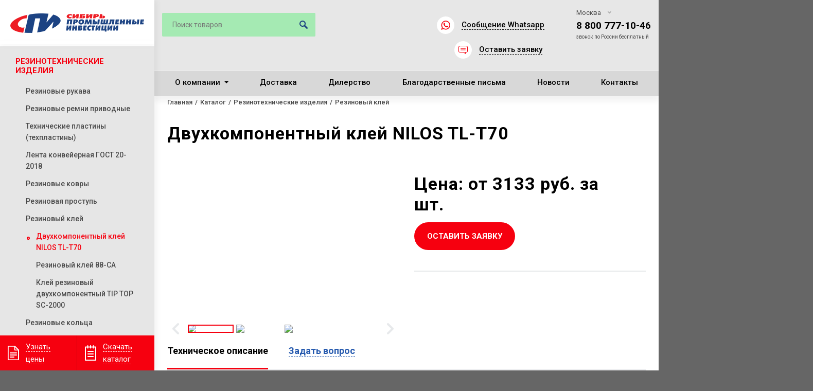

--- FILE ---
content_type: text/html; charset=UTF-8
request_url: https://moscow.sibprominvest.ru/catalog/Dvuhkomponentnyj-klej-NILOS-TL-T70
body_size: 15665
content:
<!doctype html>
<!-- paulirish.com/2008/conditional-stylesheets-vs-css-hacks-answer-neither/ -->
<!--[if lt IE 7]> <html class="no-js lt-ie9 lt-ie8 lt-ie7" lang="en"> <![endif]-->
<!--[if IE 7]>    <html class="no-js lt-ie9 lt-ie8" lang="en"> <![endif]-->
<!--[if IE 8]>    <html class="no-js lt-ie9" lang="en"> <![endif]-->
<!--[if gt IE 8]><!--> <html class="jsDisabled" lang="ru"> <!--<![endif]-->
<head>
  <meta http-equiv="X-UA-Compatible" content="ie=edge">
      <script type="text/javascript" src="/assets/e7e62384/jquery.js"></script>
<script type="text/javascript" src="/assets/e7e62384/jquery.yiiactiveform.js"></script>
<script type="text/javascript" src="/min/f=/javascripts/foundation/modernizr.foundation.js&amp;1"></script>
<script type="text/javascript" src="/min/f=/javascripts/foundation/app.js&amp;1"></script>
<script type="text/javascript" src="/min/f=/javascripts/jquery.prettyPhoto.js&amp;1"></script>
<script type="text/javascript" src="/min/f=/javascripts/bxslider/jquery.bxslider.min.js&amp;1"></script>
<script type="text/javascript" src="/min/f=/javascripts/swfobject.js&amp;1"></script>
<script type="text/javascript" src="/min/f=/javascripts/main.js&amp;1"></script>
<script type="text/javascript" src="/min/f=/javascripts/misc.js&amp;1"></script>
<script type="text/javascript" src="/min/f=/javascripts/scripts.js&amp;1"></script>
<title>Выгодно купить резиновый клей NILOS TL-T70 можно в компании ООО СПИ. Наличие, доставка, скидки!</title>
  <meta name="description" content="Купить двухкомпонентный клей NILOS TL-T70 выгодно и быстро! Наличие, доставка, скидки! Звоните 8-800-777-10-46">
  <meta name="keywords" content="клей резиновый, клей нилос, клей NILOS, NILOS TL-T70, нилос тл-т70, клей двухкомпонентный, альтернатива типтоп">
  <meta name="cmsmagazine" content="8fdf36ba1f35a5e4363c3aeac0b028f8" />
  <meta name="author" content="" />
  <!-- Mobile viewport optimized: j.mp/bplateviewport -->
  <meta name="viewport" content="width=device-width, initial-scale=1.0">
  <!--[if lte IE 7]><meta http-equiv="refresh" content="0; url=/i/ie7/ie7.html"><![endif]-->
  <!-- Place favicon.ico and apple-touch-icon.png in the root directory: mathiasbynens.be/notes/touch-icons -->
  <!-- CSS: implied media=all -->
  <!-- CSS concatenated and minified via ant build script-->
  
  <link rel="preload" href="/css/style.css?4" as="style">
  <link rel="preload" href="/assets/e7e62384/jquery.js" as="script">
  <link rel="preload" href="https://fonts.googleapis.com/css?family=Roboto:400,500,700" as="font">

    <link rel="stylesheet" href="/min/f=/stylesheets/app.css&1" >
  <link rel="stylesheet" type="text/css" href="/min/f=/stylesheets/prettyPhoto.css&1" >
  <link rel="stylesheet" type="text/css" href="/min/f=/stylesheets/jquery.qtip.min.css&1" />
  <link rel="stylesheet" type="text/css" href="/min/f=/stylesheets/powertip/jquery.powertip.css&1" />
  <link rel="stylesheet" type="text/css" href="/min/f=/css/tipTip.css&1" />
  <link rel="stylesheet" href="https://maxcdn.bootstrapcdn.com/font-awesome/4.5.0/css/font-awesome.min.css">
  <link rel="stylesheet" type="text/css" href="/min/f=/javascripts/bxslider/jquery.bxslider.css&1" >
  <link rel="stylesheet" type="text/css" href="/min/f=/javascripts/mCustomScrollbar/jquery.mCustomScrollbar.css&1" />
<style type="text/css">
/* Scroll back to top */
.scroll-back-to-top-wrapper {
    position: fixed;
	opacity: 0;
	visibility: hidden;
	overflow: hidden;
	text-align: center;
	z-index: 99999999;
    background-color: #777777;
	color: #eeeeee;
	width: 50px;
	height: 48px;
	line-height: 48px;
	right: 30px;
	bottom: 30px;
	border-radius: 10px;
	-webkit-transition: all 0.5s ease-in-out;
	-moz-transition: all 0.5s ease-in-out;
	-ms-transition: all 0.5s ease-in-out;
	-o-transition: all 0.5s ease-in-out;
	transition: all 0.5s ease-in-out;
	font-size:0;
}
.scroll-back-to-top-wrapper .caption {display:inline-block; vertical-align:middle; line-height:0}
.scroll-back-to-top-wrapper .caption:before {content:''; display:block; border:10px transparent solid; border-top:0; border-bottom-color:#fff; margin:-5px 0 0}
.scroll-back-to-top-wrapper:hover {
	background-color: #888888;
	color: #eeeeee;
}
.scroll-back-to-top-wrapper.show {
    visibility:visible;
    cursor:pointer;
	opacity: 1.0;
}
.scroll-back-to-top-wrapper i.fa {
	line-height: inherit;
}

</style>
<!-- end CSS-->

  
  <script src="http://html5shiv.googlecode.com/svn/trunk/html5.js"></script> 
 <script type="text/javascript">
      jQuery().ready(function(){
        $("a[rel^='prettyPhoto']").prettyPhoto({social_tools: ''});

	$('.scroll-back-to-top-wrapper').on('click', function() {
		$('html, body').animate({ scrollTop: 0 }, 500, 'linear');
	});

      });
      $(document).on( 'scroll', function() {
            if ($(window).scrollTop() > 100) {
                  $('.scroll-back-to-top-wrapper').addClass('show');
            } else {
                  $('.scroll-back-to-top-wrapper').removeClass('show');
            }
      });
</script>

<!-- Begin Verbox {literal} -->
<script type='text/javascript'>
  (function(d, w, m) {
    window.supportAPIMethod = m;
    var s = d.createElement('script');
    s.type ='text/javascript'; s.id = 'supportScript'; s.charset = 'utf-8';
    s.async = true;
    var id = 'ed7c7aac2d4fc6bebe32e8d14ac0b165';
    s.src = '//admin.verbox.ru/support/support.js?h='+id;
    var sc = d.getElementsByTagName('script')[0];
    w[m] = w[m] || function() { (w[m].q = w[m].q || []).push(arguments); };
    if (sc) sc.parentNode.insertBefore(s, sc); 
    else d.documentElement.firstChild.appendChild(s);
  })(document, window, 'Verbox');
</script>
<!-- {/literal} End Verbox -->


<meta name='yandex-verification' content='4fbbbd6adee0cb09' />
<meta name="google-site-verification" content="taBsan4SMQYzklz2Fn-ELIcvJjeYQd89eSZB0IzhJic" />
<script>
  (function(i,s,o,g,r,a,m){i['GoogleAnalyticsObject']=r;i[r]=i[r]||function(){
  (i[r].q=i[r].q||[]).push(arguments)},i[r].l=1*new Date();a=s.createElement(o),
  m=s.getElementsByTagName(o)[0];a.async=1;a.src=g;m.parentNode.insertBefore(a,m)
  })(window,document,'script','//www.google-analytics.com/analytics.js','ga');

  ga('create', 'UA-66043617-1', 'auto');
  ga('send', 'pageview');

</script>

	<!-- New -->
    <link href="https://fonts.googleapis.com/css?family=Roboto:400,500,700" rel="stylesheet">
    <link href="/min/f=/css/magnific-popup.css&1" type="text/css" rel="stylesheet">
    <link href="/css/style.css?4" type="text/css" rel="stylesheet">
    <script>
        document.documentElement.className = document.documentElement.className.replace('jsDisabled', ' jsEnabled jsLoading');
    </script>

</head>
  <body>
  
  
  
  
    <div class="wrapper">
        <!--<div class="fixbanner">
            <a href="/catalog"><span class="truck">Поставка резинотехнических и асбестотехнических изделий по всей России</span></a>
        </div>-->
        <div class="container">
		
            
            <aside class="side-menu">
                <nav class="navBlock">
                    <div class="logoBlock">
                        <a href="/" class="logoWrapper">
                            <img class="logo" src="/img/logo.png" alt="Лого">
                            <img class="logo-mini" src="/img/logo-mini.png" alt="Лого 2">
                        </a>
                    </div>
                    <ul class="navList">
						<li class="item mobile"><a href="/catalog">Каталог товаров</a></li>
						<li class="item mobile"><a href="/dostavka">Доставка</a></li>
						<li class="item mobile"><a href="/dealer">Дилерство</a></li>
						<li class="item mobile">
							<a href="/o-kompanii">О компании</a>
							<div class="subBlock">
                                <ul class="sub-menu">
									<li class="item"><a href="/feedback">Отзывы</a></li>
									<li class="item"><a href="/faq">Вопрос-ответ</a></li>
									<li class="item"><a href="/proizvodstvo">Производство</a></li>
									<li class="item"><a href="/partners">Партнеры</a></li>
									<li class="item"><a href="/sertifikaty">Сертификаты</a></li>
								</ul>
							</div>
						</li>
						<li class="item mobile"><a href="/reviews_partners">Благодарственные письма</a></li>
						<li class="item mobile"><a href="/news">Новости</a></li>
						<li class="item mobile"><a href="/contacts">Контакты</a></li>
						
																		
						                        <li class="item active">
                            <a href="/catalog/category/rezino-tehnicheskie-izdelija">Резинотехнические изделия</a>
                            
																																			<div class="subBlock">
                                <ul class="sub-menu">
									                                    <li class="item">
                                        <a href="/catalog/category/rukava-rezinovye">Резиновые рукава</a>
										
																														
																																	
																																	<div class="subBlock">
												<ul class="sub-menu sub-sub ">
																										<li class="item">
														<a href="/catalog/rukav-djuritovyj">Рукава дюритовые ТУ 0056016-87</a>
													</li>
																										<li class="item">
														<a href="/catalog/rukava-nityanym-karkasom">Рукава напорные с нитяным каркасом ГОСТ 10362-2017</a>
													</li>
																										<li class="item">
														<a href="/catalog/rukava-dlj-gazovoj-svarki">Рукава для газовой сварки ГОСТ 9356-75</a>
													</li>
																										<li class="item">
														<a href="/catalog/rukav-naporno-vsasyvayuschy">Рукава напорно-всасывающие ГОСТ 5398-76</a>
													</li>
																										<li class="item">
														<a href="/catalog/rukava-napornye">Рукава резиновые напорные ГОСТ 18698-79</a>
													</li>
																										<li class="item">
														<a href="/catalog/rukava_napornye_s_nitjanym_karkasom_dlinnomernye">Рукава резиновые напорные длинномерные ТУ 38.105998-91 ТУ 38.1051731-86</a>
													</li>
																										<li class="item">
														<a href="/catalog/shlangi-dlja-poliva">Шланги для полива (рукав поливочный)</a>
													</li>
																										<li class="item">
														<a href="/catalog/rukava_naporno-vsasyvajushhie_antistaticheskie">Рукава напорно-всасывающие антистатические ТУ 38.105373-91</a>
													</li>
																										<li class="item">
														<a href="/catalog/rukava_RVD">Рукава высокого давления с металлическими навивками неармированные ГОСТ 6286-73</a>
													</li>
																										<li class="item">
														<a href="/catalog/shlangi_plastmassovye">Шланги пластмассовые</a>
													</li>
																										<li class="item">
														<a href="/catalog/rukava-antistaticheskie-trk">Рукава антистатические для ТРК ТУ 37105888-80</a>
													</li>
																									</ul>
											</div>
																						
																				
                                    </li>
									                                    <li class="item">
                                        <a href="/catalog/category/rezinovyj-remen">Резиновые ремни приводные</a>
										
																														
																																	
																																	<div class="subBlock">
												<ul class="sub-menu sub-sub ">
																										<li class="item">
														<a href="/catalog/remni-privodnye-klinovye-normalnyh-sechenij">Ремни приводные клиновые нормальных сечений</a>
													</li>
																										<li class="item">
														<a href="/catalog/remni-ventiljatornye">Клиновой вентиляторный ремень</a>
													</li>
																										<li class="item">
														<a href="/catalog/uzkoklinovye-remni">Узкоклиновые ремни</a>
													</li>
																										<li class="item">
														<a href="/catalog/remni-variatornye">Ремни вариаторные для сельхозтехники</a>
													</li>
																										<li class="item">
														<a href="/catalog/remni-mnogoruchevye">Многоручьевые ремни</a>
													</li>
																										<li class="item">
														<a href="/catalog/remni-poliklinovie">Ремни поликлиновые</a>
													</li>
																										<li class="item">
														<a href="/catalog/shestigrannie_klinovie_remni">Шестигранные (двойные) резиновые клиновые ремни</a>
													</li>
																										<li class="item">
														<a href="/catalog/remni_ploskie_dlya_presspodborshikov_zernopogruzshikov">Ремни плоские для пресс-подборщиков, зернопогрузчиков и зернометателей</a>
													</li>
																									</ul>
											</div>
																						
																				
                                    </li>
									                                    <li class="item">
                                        <a href="/catalog/category/tehplastina">Технические пластины (техпластины)</a>
										
																														
																																	
																																	<div class="subBlock">
												<ul class="sub-menu sub-sub ">
																										<li class="item">
														<a href="/catalog/tehplastina-tmksch">Техпластина ТМКЩ (тепломорозо<br>кислотощелочестойкая)</a>
													</li>
																										<li class="item">
														<a href="/catalog/tehplastina-mbs">Техпластина МБС (маслобензостойкая)</a>
													</li>
																										<li class="item">
														<a href="/catalog/tehplastina-um">Трансформаторная пластина УМ</a>
													</li>
																										<li class="item">
														<a href="/catalog/tehplastina-vakuumnaya">Техпластина вакуумная</a>
													</li>
																										<li class="item">
														<a href="/catalog/tehplastiny_dlja_dorozhnoj_tehniki">Резиновые техпластины для дорожной техники</a>
													</li>
																										<li class="item">
														<a href="/catalog/tehplastina-irp">Техпластина ИРП</a>
													</li>
																										<li class="item">
														<a href="/catalog/plastiny_rezinovye_dlja_izdelij_kontaktirujushhih_c_pishhevymi_produktami">Пластины резиновые пищевые</a>
													</li>
																										<li class="item">
														<a href="/catalog/plastiny-poristye">Губчатые пористые пластины</a>
													</li>
																									</ul>
											</div>
																						
																				
                                    </li>
									                                    <li class="item">
                                        <a href="/catalog/lenta-konvejernaja">Лента конвейерная ГОСТ 20-2018</a>
										
																														
																																	
																																	<div class="subBlock">
												<ul class="sub-menu sub-sub ">
																										<li class="item">
														<a href="/catalog/lenta-konvejernaja">Конвейерная лента ГОСТ 20-2018</a>
													</li>
																									</ul>
											</div>
																						
																				
                                    </li>
									                                    <li class="item">
                                        <a href="/catalog/category/kovry">Резиновые ковры</a>
										
																														
																																	
																																	<div class="subBlock">
												<ul class="sub-menu sub-sub ">
																										<li class="item">
														<a href="/catalog/kovry-dijelektricheskie-rezinovye">Диэлектрические резиновые ковры</a>
													</li>
																										<li class="item">
														<a href="/catalog/kovry_avtomobilnye">Ковры автомобильные</a>
													</li>
																									</ul>
											</div>
																						
																				
                                    </li>
									                                    <li class="item">
                                        <a href="/catalog/rezinovaja-prostup">Резиновая проступь</a>
										
																														
																																	
																																	<div class="subBlock">
												<ul class="sub-menu sub-sub ">
																										<li class="item">
														<a href="/catalog/rezinovaja-prostup">Резиновая проступь</a>
													</li>
																									</ul>
											</div>
																						
																				
                                    </li>
									                                    <li class="item active">
                                        <a href="/catalog/category/klej-rezinovyj">Резиновый клей</a>
										
																														
																																	
																																	<div class="subBlock">
												<ul class="sub-menu sub-sub ">
																										<li class="item active">
														<a href="/catalog/Dvuhkomponentnyj-klej-NILOS-TL-T70">Двухкомпонентный клей NILOS TL-T70</a>
													</li>
																										<li class="item">
														<a href="/catalog/klej-88-sa">Резиновый клей 88-СА</a>
													</li>
																										<li class="item">
														<a href="/catalog/klej_dvuhkomponentnyj__TIP_TOP_SC-2000">Клей резиновый двухкомпонентный TIP TOP SC-2000</a>
													</li>
																									</ul>
											</div>
																						
																				
                                    </li>
									                                    <li class="item">
                                        <a href="/catalog/category/kolca">Резиновые кольца</a>
										
																														
																																	
																																	<div class="subBlock">
												<ul class="sub-menu sub-sub ">
																										<li class="item">
														<a href="/catalog/Kolca_MUVP">Резиновые кольца МУВП</a>
													</li>
																										<li class="item">
														<a href="/catalog/Kolca_uplotnitelnye">Кольца резиновые  уплотнительные круглого сечения для гидравлических и пневматических устройств</a>
													</li>
																										<li class="item">
														<a href="/catalog/zvezdochki">«Звездочка» резиновая для муфт упругих </a>
													</li>
																									</ul>
											</div>
																						
																				
                                    </li>
									                                    <li class="item">
                                        <a href="/catalog/category/manzhety">Манжеты</a>
										
																														
																																	
																																	<div class="subBlock">
												<ul class="sub-menu sub-sub ">
																										<li class="item">
														<a href="/catalog/manzhety_armirovannye">Манжеты армированные (сальники) </a>
													</li>
																										<li class="item">
														<a href="/catalog/manzhety_uplotnitelnye_dlya_gidravlicheskih">Манжеты уплотнительные  резиновые для гидравлических устройств</a>
													</li>
																										<li class="item">
														<a href="/catalog/manzhety_uplotnitelnye_dlya_pnevmaticheskih">Манжеты резиновые  уплотнительные для пневматических устройств</a>
													</li>
																										<li class="item">
														<a href="/catalog/manzhety_rezinovye_vorotnikovye">Манжеты резиновые (воротниковые) </a>
													</li>
																										<li class="item">
														<a href="/catalog/Uplotnenija-shevronnye-rezinotkanevye-dlja-gidravlicheskih-ustrojstv">Уплотнения шевронные резинотканевые  для гидравлических устройств</a>
													</li>
																										<li class="item">
														<a href="/catalog/Grjazesemniki-rezinovye-dlja-shtokov">Грязесъемники резиновые для штоков</a>
													</li>
																									</ul>
											</div>
																						
																				
                                    </li>
									                                    <li class="item">
                                        <a href="/catalog/shnury-rezinovye">Шнуры резиновые</a>
										
																														
																																	
																																	<div class="subBlock">
												<ul class="sub-menu sub-sub ">
																										<li class="item">
														<a href="/catalog/shnury-rezinovye">Шнуры резиновые ГОСТ 6467-79</a>
													</li>
																									</ul>
											</div>
																						
																				
                                    </li>
									                                    <li class="item">
                                        <a href="/catalog/category/ukritiya-burovih-ustanovok">Бурукрытия</a>
										
																														
																																	
																																	
																				
                                    </li>
									                                    <li class="item">
                                        <a href="/catalog/category/Syraya-rezinovaya-smes">Сырая резиновая смесь</a>
										
																														
																																	
																																	<div class="subBlock">
												<ul class="sub-menu sub-sub ">
																										<li class="item">
														<a href="/catalog/Syraya-rezinovaya-smes">Сырая резиновая смесь</a>
													</li>
																									</ul>
											</div>
																						
																				
                                    </li>
									                                    <li class="item">
                                        <a href="/catalog/category/Uplotnitel-dlya-okon">Уплотнитель для окон</a>
										
																														
																																	
																																	<div class="subBlock">
												<ul class="sub-menu sub-sub ">
																										<li class="item">
														<a href="/catalog/Uplotnitel-dlya-okon">Уплотнитель для окон</a>
													</li>
																									</ul>
											</div>
																						
																				
                                    </li>
																	</ul>
							</div>
																					
                        </li>
						                        <li class="item">
                            <a href="/catalog/category/RTI-dlya-zolotodobychi">РТИ для золотодобычи</a>
                            
																																										
                        </li>
						                        <li class="item">
                            <a href="/catalog/category/asbesto-tehnicheskie-izdelija">Асбестотехнические изделия</a>
                            
																																			<div class="subBlock">
                                <ul class="sub-menu">
									                                    <li class="item">
                                        <a href="/catalog/asbest-hrizotilovyj">Асбест хризотиловый</a>
										
																														
																																	
																																	<div class="subBlock">
												<ul class="sub-menu sub-sub ">
																										<li class="item">
														<a href="/catalog/asbest-hrizotilovyj">Асбест хризотиловый ГОСТ 12871-93</a>
													</li>
																									</ul>
											</div>
																						
																				
                                    </li>
									                                    <li class="item">
                                        <a href="/catalog/category/paronit-listovoj">Листовой паронит</a>
										
																														
																																	
																																	<div class="subBlock">
												<ul class="sub-menu sub-sub ">
																										<li class="item">
														<a href="/catalog/paronit-pon-b">ПАРОНИТ ПОН-Б ГОСТ 481-80</a>
													</li>
																										<li class="item">
														<a href="/catalog/paronit-pmb"> ПАРОНИТ ПМБ ГОСТ 481-80</a>
													</li>
																										<li class="item">
														<a href="/catalog/pkd">Армированный прокладочный материал ПКД</a>
													</li>
																										<li class="item">
														<a href="/catalog/paronit_pje">Паронит ПЭ</a>
													</li>
																										<li class="item">
														<a href="/catalog/paronit_pa">Паронит ПА</a>
													</li>
																									</ul>
											</div>
																						
																				
                                    </li>
									                                    <li class="item">
                                        <a href="/catalog/nabivki-salnikovye">Набивки сальниковые</a>
										
																														
																																	
																																	<div class="subBlock">
												<ul class="sub-menu sub-sub ">
																										<li class="item">
														<a href="/catalog/nabivki-salnikovye">Набивки сальниковые</a>
													</li>
																									</ul>
											</div>
																						
																				
                                    </li>
									                                    <li class="item">
                                        <a href="/catalog/asbestovyj-list">Картон асбестовый</a>
										
																														
																																	
																																	<div class="subBlock">
												<ul class="sub-menu sub-sub ">
																										<li class="item">
														<a href="/catalog/asbestovyj-list">Картон асбестовый (КАОН) ГОСТ 2850-95</a>
													</li>
																									</ul>
											</div>
																						
																				
                                    </li>
									                                    <li class="item">
                                        <a href="/catalog/shnury-asbestovye">Шнуры асбестовые</a>
										
																														
																																	
																																	<div class="subBlock">
												<ul class="sub-menu sub-sub ">
																										<li class="item">
														<a href="/catalog/shnury-asbestovye">Асбестовые шнуры (ШАОН) ГОСТ 1779-83</a>
													</li>
																									</ul>
											</div>
																						
																				
                                    </li>
									                                    <li class="item">
                                        <a href="/catalog/tkani-asbestovye">Асбестовая ткань</a>
										
																														
																																	
																																	<div class="subBlock">
												<ul class="sub-menu sub-sub ">
																										<li class="item">
														<a href="/catalog/tkani-asbestovye">Асбестовая ткань</a>
													</li>
																									</ul>
											</div>
																						
																				
                                    </li>
									                                    <li class="item">
                                        <a href="/catalog/asbestovaya-lenta">Лента асбестовая</a>
										
																														
																																	
																																	<div class="subBlock">
												<ul class="sub-menu sub-sub ">
																										<li class="item">
														<a href="/catalog/asbestovaya-lenta">Асбестовая лента ЛАЛЭ-1, ЛАЭ-1, ЛАТ</a>
													</li>
																									</ul>
											</div>
																						
																				
                                    </li>
									                                    <li class="item">
                                        <a href="/catalog/Asbostalnoe_polotno">Листы асбостальные</a>
										
																														
																																	
																																	<div class="subBlock">
												<ul class="sub-menu sub-sub ">
																										<li class="item">
														<a href="/catalog/Asbostalnoe_polotno">Асбостальное полотно (листы асбостальные)</a>
													</li>
																									</ul>
											</div>
																						
																				
                                    </li>
									                                    <li class="item">
                                        <a href="/catalog/karton-kap">Прокладочный асбестовый картон КАП</a>
										
																														
																																	
																																	<div class="subBlock">
												<ul class="sub-menu sub-sub ">
																										<li class="item">
														<a href="/catalog/karton-kap">Прокладочный асбестовый картон КАП</a>
													</li>
																									</ul>
											</div>
																						
																				
                                    </li>
																	</ul>
							</div>
																					
                        </li>
						                        <li class="item">
                            <a href="/catalog/category/Soedinitelnye-materialy">Соединительные материалы</a>
                            
																																			<div class="subBlock">
                                <ul class="sub-menu">
									                                    <li class="item">
                                        <a href="/catalog/kamloki">Камлоки</a>
										
																														
																																	
																																	<div class="subBlock">
												<ul class="sub-menu sub-sub ">
																										<li class="item">
														<a href="/catalog/kamloki">Соединительные камлоки</a>
													</li>
																									</ul>
											</div>
																						
																				
                                    </li>
									                                    <li class="item">
                                        <a href="/catalog/category/homuty">Хомуты</a>
										
																														
																																	
																																	<div class="subBlock">
												<ul class="sub-menu sub-sub ">
																										<li class="item">
														<a href="/catalog/homuty-provolochnye">Проволочные хомуты</a>
													</li>
																										<li class="item">
														<a href="/catalog/homuty-silovye">Силовые хомуты</a>
													</li>
																										<li class="item">
														<a href="/catalog/homuty-chervjachnye">Червячные хомуты</a>
													</li>
																									</ul>
											</div>
																						
																				
                                    </li>
									                                    <li class="item">
                                        <a href="/catalog/remotnoe-soedinenie-elochka">Ремонтное соединение «ЁЛОЧКА»</a>
										
																														
																																	
																																	<div class="subBlock">
												<ul class="sub-menu sub-sub ">
																										<li class="item">
														<a href="/catalog/remotnoe-soedinenie-elochka">Ремонтное соединение «елочка»</a>
													</li>
																									</ul>
											</div>
																						
																				
                                    </li>
																	</ul>
							</div>
																					
                        </li>
						                        <li class="item">
                            <a href="/catalog/category/Elektroizolyacionnye-sredstva">Электротехнические средства</a>
                            
																																			<div class="subBlock">
                                <ul class="sub-menu">
									                                    <li class="item">
                                        <a href="/catalog/category/izolenta">Изолента</a>
										
																														
																																	
																																	<div class="subBlock">
												<ul class="sub-menu sub-sub ">
																										<li class="item">
														<a href="/catalog/izolenta_PVH">Изолента ПВХ </a>
													</li>
																										<li class="item">
														<a href="/catalog/izolenta_HB_hlopchatobumazhnaja">Изолента ХБ (хлопчатобумажная)</a>
													</li>
																									</ul>
											</div>
																						
																				
                                    </li>
									                                    <li class="item">
                                        <a href="/catalog/category/tekstolit">Текстолит</a>
										
																														
																																	
																																	<div class="subBlock">
												<ul class="sub-menu sub-sub ">
																										<li class="item">
														<a href="/catalog/tekstolit_listovoy">Текстолит конструкционный листовой </a>
													</li>
																										<li class="item">
														<a href="/catalog/sterzhni_tekstolitovye_kruglye">Стержни электротехнические текстолитовые круглые</a>
													</li>
																									</ul>
											</div>
																						
																				
                                    </li>
									                                    <li class="item">
                                        <a href="/catalog/steklotekstolit_elektrotehnicheskij_listovoj">Стеклотекстолит</a>
										
																														
																																	
																																	<div class="subBlock">
												<ul class="sub-menu sub-sub ">
																										<li class="item">
														<a href="/catalog/steklotekstolit_elektrotehnicheskij_listovoj">Стеклотекстолит электротехнический листовой </a>
													</li>
																									</ul>
											</div>
																						
																				
                                    </li>
									                                    <li class="item">
                                        <a href="/catalog/category/Karton-prokladochnyj-elektroizolyacionnyj">Картон прокладочный, электроизоляционный</a>
										
																														
																																	
																																	<div class="subBlock">
												<ul class="sub-menu sub-sub ">
																										<li class="item">
														<a href="/catalog/karton-jelektroizoljacionnyj">Картон электроизоляционный ЭВ</a>
													</li>
																										<li class="item">
														<a href="/catalog/karton-prokladochnyj">Картон прокладочный</a>
													</li>
																									</ul>
											</div>
																						
																				
                                    </li>
									                                    <li class="item">
                                        <a href="/catalog/Trubki-TSEF-">Трубки ТСЭФ</a>
										
																														
																																	
																																	<div class="subBlock">
												<ul class="sub-menu sub-sub ">
																										<li class="item">
														<a href="/catalog/Trubki-TSEF-">Трубки ТСЭФ </a>
													</li>
																									</ul>
											</div>
																						
																				
                                    </li>
																	</ul>
							</div>
																					
                        </li>
						                        <li class="item">
                            <a href="/catalog/category/teploizolyatsionnye-i-polimernye-materialy">Полимерные материалы</a>
                            
																																			<div class="subBlock">
                                <ul class="sub-menu">
									                                    <li class="item">
                                        <a href="/catalog/ftoroplast">Фторопласт</a>
										
																														
																																	
																																	<div class="subBlock">
												<ul class="sub-menu sub-sub ">
																										<li class="item">
														<a href="/catalog/ftoroplast">Фторопласт Ф-4</a>
													</li>
																									</ul>
											</div>
																						
																				
                                    </li>
									                                    <li class="item">
                                        <a href="/catalog/FUM_lenta_marka_1">ФУМ лента</a>
										
																														
																																	
																																	<div class="subBlock">
												<ul class="sub-menu sub-sub ">
																										<li class="item">
														<a href="/catalog/FUM_lenta_marka_1">ФУМ лента (марка 1)</a>
													</li>
																									</ul>
											</div>
																						
																				
                                    </li>
									                                    <li class="item">
                                        <a href="/catalog/kaprolon-poliamid">Капролон (полиамид)</a>
										
																														
																																	
																																	<div class="subBlock">
												<ul class="sub-menu sub-sub ">
																										<li class="item">
														<a href="/catalog/kaprolon-poliamid">Капролон (полиамид-6)</a>
													</li>
																									</ul>
											</div>
																						
																				
                                    </li>
																	</ul>
							</div>
																					
                        </li>
						                        <li class="item">
                            <a href="/catalog/category/Rukava-pozharnye-napornye-GOST-R-51049-2008">Рукава пожарные напорные</a>
                            
																																										
                        </li>
						                        <li class="item">
                            <a href="/catalog/vojlok">Войлок</a>
                            
																																										
                        </li>
						                        <li class="item">
                            <a href="/catalog/vetosh-hlopchato-bymajnaya">Ветошь хлопчатобумажная</a>
                            
																																										
                        </li>
						                        <li class="item">
                            <a href="/catalog/truby_ventiljacionnye_gibkie_shahtnye">Трубы шахтные</a>
                            
																																										
                        </li>
						                        <li class="item">
                            <a href="/catalog/category/teploizolyatsionnye-materialy">Безасбестовая теплоизоляция</a>
                            
																																			<div class="subBlock">
                                <ul class="sub-menu">
									                                    <li class="item">
                                        <a href="/catalog/karton-avantex">Картон теплоизоляционный "AVANTEX"</a>
										
																														
																																	
																																	<div class="subBlock">
												<ul class="sub-menu sub-sub ">
																										<li class="item">
														<a href="/catalog/karton-avantex">Картон теплоизоляционный "AVANTEX", марка КТМС</a>
													</li>
																									</ul>
											</div>
																						
																				
                                    </li>
									                                    <li class="item">
                                        <a href="/catalog/karton-ktm">Теплоизоляционный картон марки КТМ</a>
										
																														
																																	
																																	<div class="subBlock">
												<ul class="sub-menu sub-sub ">
																										<li class="item">
														<a href="/catalog/karton-ktm">Теплоизоляционный картон марки КТМ</a>
													</li>
																									</ul>
											</div>
																						
																				
                                    </li>
									                                    <li class="item">
                                        <a href="/catalog/steklotkan">Стеклоткань</a>
										
																														
																																	
																																	<div class="subBlock">
												<ul class="sub-menu sub-sub ">
																										<li class="item">
														<a href="/catalog/steklotkan">Стеклоткань</a>
													</li>
																									</ul>
											</div>
																						
																				
                                    </li>
									                                    <li class="item">
                                        <a href="/catalog/bezasbestovye-nabivki">Безасбестовые набивки</a>
										
																														
																																	
																																	<div class="subBlock">
												<ul class="sub-menu sub-sub ">
																										<li class="item">
														<a href="/catalog/bezasbestovye-nabivki">Безасбестовые набивки</a>
													</li>
																									</ul>
											</div>
																						
																				
                                    </li>
																	</ul>
							</div>
																					
                        </li>
						                        <li class="item">
                            <a href="/catalog/category/RASPRODAZHA">РАСПРОДАЖА РТИ и АТИ</a>
                            
																																										
                        </li>
												
						
                    </ul>
                </nav>
                <div class="actionButtonBlock">
                    <ul class="actionList">
                        <li class="item findPrice"><a href="#" data-reveal-id="requestOrderWrapper3" class="itemWrapper" onclick="ym('22658308' , 'reachGoal', 'click_price_sidebar'); return true;"><span class="title">Узнать цены</span></a></li>
                        <li class="item downloadCatalog"><a href="/up/cat_spi.pdf" class="itemWrapper" target="_blank" onclick="ym('22658308' , 'reachGoal', 'download_cat'); return true;"><span class="title">Скачать каталог</span></a></li>
                    </ul>
                </div>
            </aside>			﻿<div class="header_fixed_wrap">
	<header>
		<div class="header-top">

			<div class="headerWrapper">

				<div class="contactBlock">
					<div class="contactWrapper">
						<div class="city">
							<div class="city-name">Москва</div>
							<div class="cityListBlock">
								<ul class="cityList">
																	<li class="item"><a href="https://krasnoyarsk.sibprominvest.ru/">Красноярск</a></li>
																	<li class="item"><a href="https://novosibirsk.sibprominvest.ru/">Новосибирск</a></li>
																	<li class="item"><a href="https://irkutsk.sibprominvest.ru/">Иркутск</a></li>
																	<li class="item"><a href="https://kemerovo.sibprominvest.ru/">Кемерово</a></li>
																	<li class="item active"><a href="https://moscow.sibprominvest.ru/">Москва</a></li>
																	<li class="item"><a href="https://ekaterinburg.sibprominvest.ru/">Екатеринбург</a></li>
																	<li class="item"><a href="https://www.sibprominvest.ru/">Другой город</a></li>
																</ul>
							</div>
						</div>
						<div class="tellBlock">
							<div class="tellWrapper">
																<a href="tel:88007771046" class="tell" onclick="ym('22658308' , 'reachGoal', 'CLICK_PHONE_HEADER'); console.log('CLICK_PHONE_HEADER'); return true;">8 800 777-10-46</a>
								<small class='comment'>звонок по&nbsp;России бесплатный</small>
							</div>
						</div>
					</div>
				</div>
				<div class="actionList">
					<div class="actionBlock whatsapp">
						<div class="actionWrapper">
							<a href="whatsapp://send/?phone=73912745974" class="action">
								<span class="title">Сообщение Whatsapp</span>
							</a>
						</div>
					</div>
					<!--<div class="actionBlock call">
						<div class="actionWrapper">
							<a href="#" id="callback-link" data-reveal-id="callbackWrapper" class="action" onclick="ym('22658308' , 'reachGoal', 'click_callback'); return true;">
								<span class="title">Обратный звонок</span>
							</a>
						</div>
					</div>-->
					<div class="actionBlock question">
						<div class="actionWrapper">
							<a href="#" data-reveal-id="faqFormWrapper" class="action" onclick="ym('22658308' , 'reachGoal', 'click_ask_question'); return true;">
								<span class="title">Оставить заявку</span>
							</a>
						</div>
					</div>
					<!--<div class="actionBlock price">
						<div class="actionWrapper">
							<a href="#" data-reveal-id="requestOrderWrapper" class="action" onclick="ym('22658308' , 'reachGoal', 'click_price_header'); return true;">
								<span class="title">Узнать цены</span>
							</a>
						</div>
					</div>-->
				</div>
				<div class="searchBlock">
					<div class="searchWrapper">
						<form method="get" id="searchform" class="formSearch" action="/search">
							<input type="text" name="SearchForm[query]" placeholder="Поиск товаров">
							<button type="submit">Искать</button>
						</form>
					</div>
				</div>
			</div>
		</div>
		<div class="header-bottom">
			<div class="headerWrapper">
				<nav>
					<span class="mobileBlock"><span class="menu"></span></span>
					<ul class="navList">
						<li class="item item-withSub">
							<a href="/o-kompanii">О компании</a>
							<div class="subBlock">
                                <ul class="sub-menu">
									<li class="item"><a href="/feedback">Отзывы</a></li>
									<li class="item"><a href="/proizvodstvo">Производство</a></li>
									<li class="item"><a href="/partners">Партнеры</a></li>
									<li class="item"><a href="/sertifikaty">Сертификаты</a></li>
									<li class="item"><a href="/vacancies">Вакансии</a></li>
								</ul>
							</div>
						</li>
						<!--<li class="item"><a href="/special"><font color="red">Спецпредложения</font></a></li>-->						
						<!--<li class="item active"><a href="/catalog">Каталог товаров</a></li>-->
						<li class="item"><a href="/dostavka">Доставка</a></li>
						<li class="item"><a href="/dealer">Дилерство</a></li>
						<!--<li class="item item-withSub">
							<a href="/o-kompanii">О компании</a>
							<div class="subBlock">
                                <ul class="sub-menu">
									<li class="item"><a href="/feedback">Отзывы</a></li>
									<li class="item"><a href="/proizvodstvo">Производство</a></li>
									<li class="item"><a href="/partners">Партнеры</a></li>
									<li class="item"><a href="/sertifikaty">Сертификаты</a></li>
									<li class="item"><a href="/vacancies">Вакансии</a></li>
								</ul>
							</div>
						</li>-->
						<li class="item"><a href="/reviews_partners">Благодарственные письма</a></li>
						<li class="item"><a href="/news">Новости</a></li>
						<li class="item"><a href="/contacts">Контакты</a></li>
					</ul>
				</nav>
			</div>
		</div>
	</header>
</div>			



      


		<main class="content">

			  

						<div class="breadcrumbsBlock">
				<div class="breadcrumbsWrapper">
					<ul class="breadcrumbs-list">
					
						<li class="breadcrumbs-item"><a href="/">Главная</a></li>
						<li class="breadcrumbs-item"><a href="/catalog">Каталог</a></li><li class="breadcrumbs-item"><a href="/catalog/category/rezino-tehnicheskie-izdelija">Резинотехнические изделия</a></li><li class="breadcrumbs-item"><a href="/catalog/category/klej-rezinovyj">Резиновый клей</a></li>					</ul>
				</div>
			</div>
			

<div class="frame-detalPage">
	<div class="frameWrapper">
		<div class="frameHeaderBlock">
			<h1 class="frameTitle">Двухкомпонентный клей NILOS TL-T70</h1>
		</div>
		<div class="GalleryDetalPage">
			<div class="imageGalleryBlock">
				<div class="imageListBlock">
					<div class="blockWrapper">
						<ul class="imageList">
						
												
							<li class="item">
								<a id="photoGroup" href="/up/catalog/1663209587072_3.jpg">
									<span class="imageWrapper">
										<img itemprop="image" id="imageGroup" src="/up/catalog/1663209587072_5.jpg"  alt="клей NILOS TL-T70-1" class="image" />
									</span>
								</a>
							</li>
												
							<li class="item">
								<a id="photoGroup" href="/up/catalog/1663209587061.jpg">
									<span class="imageWrapper">
										<img itemprop="image" id="imageGroup" src="/up/catalog/1663209587061_2.jpg"  alt="клей NILOS TL-T70-2" class="image" />
									</span>
								</a>
							</li>
												
							<li class="item">
								<a id="photoGroup" href="/up/catalog/1663209604963.jpg">
									<span class="imageWrapper">
										<img itemprop="image" id="imageGroup" src="/up/catalog/1663209604963_2.jpg"  alt="клей NILOS TL-T70-3" class="image" />
									</span>
								</a>
							</li>
													
						</ul>
					</div>
				</div>
			</div>
		</div>
		<div class="aboutTovar">
		
		        		
			<div class="priceBlock">
														<span class="price">Цена: от 3133 руб. за шт.</span>
					
				<a href="#" data-reveal-id="requestOrderWrapper2" class="actionAboutPrice" onclick="ym('22658308' , 'reachGoal', 'priceall'); return true;">Оставить заявку</a>
							</div>
			<div class="attributsBlock">
				
			</div>

		</div>
		<div class="tabsBlock">
			<div class="tabsHrefListBlock">
				<ul class="tabsHrefList">
					<li class="item active">
						<div class="itemWrapper"><a href="#description" data-id="description"><span>Техническое описание</span></a></div>
					</li>
					<!--<li class="item">
						<div class="itemWrapper"><a href="#tableMod" data-id="tableMod"><span>Таблица модификаций</span></a></div>
					</li>-->
					<li class="item">
						<div class="itemWrapper"><a href="#qwestion" data-id="qwestion"><span>Задать вопрос</span></a></div>
					</li>
				</ul>
			</div>
			<div class="tabsContentBlock">
				<div class="tabsContent active" id="description">
						<div class="textBlock">
						
							<p>Линейка клеёв Nilos является лучшей среди продуктов перечня самовулканизирующихся веществ при создании прочных соединений, основное предназначение которой - ремонт, стыковка транспортерных конвейерных лент, склейка материалов из резины, футеровки валов и многого другого.</p>
<p>Несмотря на то, что конвейерные ленты закольцовываются механическими замками, холодной/горячей склейкой, наиболее распространенным остается метод холодной вулканизации, иначе называемый холодная сварка.</p>
<p>Весомое преимущество холодной сварки в том, что обеспечивается качественная прочность шва, а также не требуется какое-либо профессиональное оборудование, так как вся работа выполняется вручную.</p>
<h4>Типы применения клея NILOS TL-T70:</h4>
<p>- соединения резина-резина, резина-металл, резина-ткань и ткань-ткань.</p>
<p>С помощью составов Нилос склеивается также пластик и разнородные материалы, технический текстиль.</p>
<h4>Упаковка клея NILOS TL-T70</h4>
<p>Клей nilos tl поставляется в жестяных банках весом 1 кг в комплекте с универсальным отвердителем.</p>
<span style="font-weight:bold">Раствор содержит трихлорэтилен!</span>
<p>Инструкция по применению TOPGUM TL-T70 Nilos обычно идет в комплекте</p>
<p>Основными рекомендациями при использовании клея NILOS TOPGUM TL-T70 являются:</p>
<p>- температурный режим при проведении работ -3...+40С;</p>
<p>- относительная влажность воздуха 65%;</p>
<p>- максимальное время проведения работ до 3-х часов.</p>
<h4>Сферы использования двухкомпонентного клея Нилос</h4>
<p>Клеящие составы Nilos широко используются в деревообрабатывающей, химической, горнодобывающей, пищевой и перерабатывающей промышленности.</p>
<h4>Работа с клеем tl t70 nilos</h4>
<p>Перед началом работы с клеем Nilos необходимо изучить инструкцию, прилагающуюся в комплекте.</p>
<p>Склеиваемые поверхности необходимо очистить от загрязнений, масел и химикатов.</p>
<p>Комплект клея и отвердителя тщательно перемешивают до однородной массы.</p>
<p>Важно, чтобы первые нанесенные слои на склеиваемую поверхность полностью высохли для дальнейшей работы, после чего можно приступать к нанесению последующих слоев, также давая им высохнуть 5-10 минут до слегка липкого состояния. Количество слоев определяется тем, какой характер работ требуется совершить.</p>
<p>Склеиваемые материалы плотно прижимают одну с другой, либо используют другие методы соприкосновения типа прокатки роликом, наложение тяжелого груза или простукивание резиновым молотком.</p>

<h5>Преимущества приобретения клея NILOS в нашей компании:</h5>
<p>• постоянное наличие товара на филиальных складах</p>
<p>• доставка по всей России и в страны СНГ</p>
<p>• гибкая система скидок, специальные условия оптовикам</p><p></p>
<p>• компетентные специалисты ответят на любые возникающие вопросы относительно клея и его применения.</p>
<span style="font-weight:bold"><p class="center">Уточняйте стоимость по телефону 8-800-777-10-46</p></span>
							
						</div>
				</div>
				<div class="tabsContent" id="tableMod">
					<div class="textBlock">
						<div class="tableBlock">
							<div class="tableWrapper">
								
															
							</div>
						</div>
					</div>
				</div>
				<div class="tabsContent" id="qwestion">
					<div class="formBlock">
						
						<form class="qwestion-form" id="faq-form" action="/faq/index" method="post">						
							<ul class="fieldList">
								<li class="field group">
									<ul class="fieldList">
										<li class="field fio">
											<label>
												<span class="title">Ваше имя *</span>
											    <div class="errorMessage" id="Faq_name_em_" style="display:none"></div>											    <input class="phone" name="Faq[name]" id="Faq_name" type="text" maxlength="255" value="" />											</label>
										</li>
										<li class="field email">
											<label>
											<span class="title">Ваш E-mail *</span>
											<div class="errorMessage" id="Faq_email_em_" style="display:none"></div>											<input class="email" name="Faq[email]" id="Faq_email" type="text" maxlength="255" />										</label>
										</li>
									</ul>
								</li>
								<li class="field">
										<label>
									<span class="title">Ваш вопрос *</span>
									<div class="errorMessage" id="Faq_question_em_" style="display:none"></div>									<textarea name="Faq[question]" id="Faq_question"></textarea>									</label>
								</li>
								<li class="field">
									<label>
									<span class="title">Пожалуйста, введите верное число *</span>
									<div class="captcha-code">
                                <img id="yw0" src="/catalog/captcha?v=692894a67721d" alt="captcha" />									</div>
									<div class="errorMessage" id="Faq_question_em_" style="display:none"></div>									<input class="captcha-code" name="Faq[verifyCode]" id="Faq_verifyCode" type="text" value="" />									</label>
								</li>
							</ul>
							<p>Отправляя это сообщение, вы соглашаетесь с <a href="/politika_konfidencialnosti" target="_blank">политикой конфиденциальности</a></p>
							<div class="submitBlock">
								<button type="submit" name="yt0" value="Отправить заявку" onclick="ym('22658308' , 'reachGoal', 'price_detail'); return true;">Отправить</button>
							</div>
							
						</form>						
					</div>
				</div>
			</div>
		</div>
	</div>
</div>
			<div class="g-clear"></div>

		</main>

		<a href='#' class='scroll-back-to-top-wrapper'><span class='caption'>&uarr;</span></a>


      <div class="">
      <div id="faqFormWrapper" class="g-modal reveal-modal medium">

                          <div class="b-form b-form-faq" id="faqForm">
                            <span class="h2">Оставить заявку</span>
                            <p><span class="em">Вы можете задать вопрос, и наши специалисты обязательно на него ответят.</span></p>
                          
                          <form id="faq-form" action="/faq/index" method="post">
                          
                          <div class="row">
                            <div class="twelve columns">
                                  <div class="errorMessage" id="Faq_name_em_" style="display:none"></div>                                  <input placeholder="Как вас зовут" class="" name="Faq[name]" id="Faq_name" type="text" maxlength="255" value="" />                            </div>
                          </div>
                          <div class="row">
                            <div class="twelve columns">
                                  <div class="errorMessage" id="Faq_email_em_" style="display:none"></div>                                  <input placeholder="Телефон или Email*" class="" name="Faq[email]" id="Faq_email" type="text" maxlength="255" />                            </div>
                          </div>
                          <div class="row">
                            <div class="twelve columns">
                                  <div class="errorMessage" id="Faq_question_em_" style="display:none"></div>                                  <textarea placeholder="Ваш вопрос*" class="twelve" name="Faq[question]" id="Faq_question"></textarea>                            </div>
                          </div>

                                                        <div class="row b-form-row">
                                  <div class="five columns">
                                      <div class="b-captcha-wrapper">
                                          <div class="errorMessage" id="Faq_verifyCode_em_" style="display:none"></div>                                          <p class="b-hint">Пожалуйста, введите верное число.</p>
                                          <div class="b-captcha ">
                                <img id="yw1" src="/catalog/captcha?v=692894a683bda" alt="captcha" />                                          </div>
                                      </div>
                                  </div>
                                  <div class="four end columns">
                                      <input class="captcha_code" name="Faq[verifyCode]" id="Faq_verifyCode" type="text" value="" />                                  </div>
                              </div>
                              
                                                    <div class="row">
                          <div class="twelve columns">Отправляя это сообщение, вы соглашаетесь с <a href='/politika_konfidencialnosti' target='_blank'>политикой конфиденциальности</a></div>
                          </div>
                          <div class="row">
                            <div class="twelve columns">
                              <input class="button secondary large twelve b-form-button submit" onclick="ym('22658308' , 'reachGoal', 'ask_question'); return true;" type="submit" name="yt0" value="Отправить" />                              <div class="g-clear"></div>
                            </div>
                          </div>

                          <div class="row">
                            <div class="twelve columns">
<p>Поля, отмеченные (*), являются обязательными для заполнения.</p>                          
                            </div>
                          </div>


                          </form>          </div>
          <a class="close-reveal-modal">&#215;</a>
        </div>    </div>
  

		﻿<footer>

	<nav>
		<ul class="navList">
			<!--<li class="item"><a href="/special"><font color="red">Спецпредложения</font></a></li>-->
			<li class="item active"><a href="/catalog">Каталог товаров</a></li>
			<li class="item"><a href="/dostavka">Доставка</a></li>
			<li class="item"><a href="/dealer">Дилерство</a></li>
			<li class="item"><a href="/o-kompanii">О компании</a></li>
			<li class="item"><a href="/contacts">Контакты</a></li>
		</ul>
	</nav>
	<div class="footerWrapper" itemscope itemtype="http://schema.org/Organization">
		<div class="footer-bottom">
			<div class="logoBlock">
				<a href="/" class="logoWrapper">
					<img class="logo" src="/img/logo.png" alt="Сибирь – Промышленные инвестиции">
					<img class="logo-mini" src="/img/logo-mini.png" alt="СПИ">
				</a>
				<div class="prod">© 2000-2025 «<span itemprop="name">Сибирь – Промышленные инвестиции</span>»</div>
			</div>
			<div class="footerContacts">
				<div class="contactBlock">
					<div class="contactWrapper">
						<div class="city">
							<div class="city-name">Москва</div>
							<div class="cityListBlock">
								<ul class="cityList">
																	<li class="item"><a href="https://krasnoyarsk.sibprominvest.ru/">Красноярск</a></li>
																	<li class="item"><a href="https://novosibirsk.sibprominvest.ru/">Новосибирск</a></li>
																	<li class="item"><a href="https://irkutsk.sibprominvest.ru/">Иркутск</a></li>
																	<li class="item"><a href="https://kemerovo.sibprominvest.ru/">Кемерово</a></li>
																	<li class="item active"><a href="https://moscow.sibprominvest.ru/">Москва</a></li>
																	<li class="item"><a href="https://ekaterinburg.sibprominvest.ru/">Екатеринбург</a></li>
																	<li class="item"><a href="https://www.sibprominvest.ru/">Другой город</a></li>
																</ul>
								
								<meta itemprop="address" content="Московская обл., г. Дзержинский, Дзержинское шоссе, д. 1">
							</div>
						</div>
						<div class="tellBlock">
							<div class="tellWrapper">
																<a href="tel:88007771046" class="tell" itemprop="telephone" onclick="ym('22658308' , 'reachGoal', 'phonenumber'); return true;">8 800 777-10-46</a>
							</div>
						</div>
					</div>
				</div>


				<div class="actionBlock call">
					<div class="actionWrapper">
						<a href="mailto:sale@sibprominvest.ru" class="action">
							<span class="title" itemprop="email">sale@sibprominvest.ru</span>
						</a>						
					</div>
				</div>				
			</div>
			<div class="socialListBlock">
				<div class="title"><!--Мы в соцсетях--></div>
				<ul class="socialList">
					<!--<li class="item vk">
						<a></a>
					</li>-->
					<li class="item whatsapp">
						<a href="whatsapp://send/?phone=73912745974"></a>
					</li>
					<!--<li class="item skype">
							<a href="skype:spi.rti?call" class="item skype" onclick="ym('22658308' , 'reachGoal', 'skypecall'); return true;"></a>
					</li>
					<!--<li class="item youtube">
						<a href="https://www.youtube.com/channel/UCeysa51jjC5suDScleu0pzQ" target="_blank" onclick="ym('22658308' , 'reachGoal', 'youtube'); return true;"></a>
					</li>
					<li class="item inst">
						<a href="https://www.instagram.com/sibprominvest.ru/" target="_blank"></a>
					</li>-->
					<!--<li class="item facebook">
						<a href="https://www.facebook.com/sibprominvest/" target="_blank"></a>
					</li>-->										
				</ul>
			</div>

			<div class="footerHrefBlock">
				<ul class="footerHrefList">
					<li class="item"><a href="/ispolzovanie-kontenta" target="_blank">Использование контента</a></li>
					<li class="item"><a href="/politika_konfidencialnosti" target="_blank">Политика конфиденциальности</a></li>
				</ul>
			</div>

			<!--<div class="alente">
				<span>Разработано в</span><a href="#">Alente</a>
			</div>-->
			<!--<div  style="margin-top: -10px; float: right;" >
				<a href="https://seolead.pro/seo/" style="color: #fff;" target="_blank">SEO продвижение</a><br>
				<a href="https://seolead.pro/context/" style="color: #fff;" target="_blank">Контекстная реклама</a>
				<a href="https://seolead.pro" target="_blank"><img alt="SEOlead" src="/img/seoleadlogo.png" style="position:relative;top:-10px;"></a>
			</div>-->
		</div>
	</div>
</footer>

		
  <div class="b-modal b-form-wrapper g-shadow reveal-modal medium" id="callbackWrapper">
    <!--<div id="callbackWrapper" class="g-hidden reveal-modal ">-->
                        <div class="b-form b-form-request b-form-apply g-nomargin" id="apply">
                        <form id="RequestCallback-form" action="/request/callback" method="post">
                        
                        <div class="row b-form-row">
                            <div class="six columns">
                                <div class="errorMessage" id="RequestCallback_name_em_" style="display:none"></div>                                <label for="RequestCallback_name">Имя</label>                                <input class="b-textfield-name" name="RequestCallback[name]" id="RequestCallback_name" type="text" maxlength="255" value="" />                            </div>
                            <div class="six columns">
                                <div class="errorMessage" id="RequestCallback_phone_em_" style="display:none"></div>                                <label for="RequestCallback_phone" class="required">Ваш телефон <span class="required">*</span></label>                                <input class="b-textfield-phone" name="RequestCallback[phone]" id="RequestCallback_phone" type="text" maxlength="255" value="" />                                <div class="g-clear"></div>
                            </div>
                        </div>

                        
                    <div class="row b-form-row">
                        <div class="twelve columns">
                                              <div class="b-captcha-wrapper">
                          <div class="errorMessage" id="RequestCallback_verifyCode_em_" style="display:none"></div>                          <p class="b-hint">Пожалуйста, введите верное число.</span></p>
                          <div class="b-captcha row">
                            <div class="six columns">
                                <img id="yw2" src="/catalog/captcha?v=692894a68434b" alt="captcha" />                            </div>
                            <div class="six columns">
                                <input class="captcha_code" name="RequestCallback[verifyCode]" id="RequestCallback_verifyCode" type="text" value="" />                            </div>
                          </div>
                          <div class="g-clear"></div>
                        </div>
                                              </div>
                    </div>
                    <div>Отправляя это сообщение, вы соглашаетесь с <a href='/politika_konfidencialnosti' target='_blank'>политикой конфиденциальности</a></div>
                    <div class="row b-form-row">
                        <div class="four offset-by-eight columns">
                            <input class="b-form-button secondary large button twelve submit" onclick="ym('22658308' , 'reachGoal', 'callback'); return true;" type="submit" name="yt1" value="Отправить" />                        </div>
                    </div>
                        </form>                        </div>
                            <a class="close-reveal-modal">&#215;</a>                        
              </div>

  <div class="b-modal b-form-wrapper g-shadow reveal-modal medium" id="requestOrderWrapper">
    <div class="b-form b-form-request b-form-apply g-nomargin" id="request_order_form">
                        <form id="RequestOrder-form" action="/request/order" method="post">
                        
                        <div class="row b-form-row">
                            <div class="twelve columns">
                                <div class="errorMessage" id="RequestOrder_text_em_" style="display:none"></div>                                <label for="RequestOrder_text">Текст заявки</label>                                <textarea placeholder="Напишите, какие товары Вы хотите закупить у нас..." class="" name="RequestOrder[text]" id="RequestOrder_text"></textarea>                            </div>
                        </div>

                        <div class="row b-form-row">
                            <div class="twelve columns">
                                <div class="errorMessage" id="RequestOrder_name_em_" style="display:none"></div>                                <label for="RequestOrder_name">Как Вас зовут</label>                                <input class="b-textfield-name" name="RequestOrder[name]" id="RequestOrder_name" type="text" maxlength="255" value="" />                            </div>
                        </div>

                        <div class="row b-form-row">
                            <div class="six columns">
                                <div class="errorMessage" id="RequestOrder_email_em_" style="display:none"></div>                                <label for="RequestOrder_email" class="required">E-mail <span class="required">*</span></label>                                <input class="b-textfield-email" name="RequestOrder[email]" id="RequestOrder_email" type="text" maxlength="255" value="" />                                <div class="g-clear"></div>
                            </div>
                        </div>

                    <div class="row b-form-row">
                        <div class="twelve columns">
                                              <div class="b-captcha-wrapper">
                          <div class="errorMessage" id="RequestOrder_verifyCode_em_" style="display:none"></div>                          <p class="b-hint">Пожалуйста, введите верное число.</p>
                          <div class="b-captcha row">
                            <div class="six columns">
                                <img id="yw3" src="/catalog/captcha?v=692894a684a2a" alt="captcha" />                            </div>
                            <div class="six columns">
                                <input class="captcha_code" name="RequestOrder[verifyCode]" id="RequestOrder_verifyCode" type="text" value="" />                            </div>
                          </div>
                          <div class="g-clear"></div>
                        </div>
                                              </div>
                    </div>
                    <div class="row b-form-row" style='padding-bottom:5px;'>
                        <div class="twelve columns">Отправляя это сообщение, вы соглашаетесь с <a href='/politika_konfidencialnosti' target='_blank'>политикой конфиденциальности</a></div>
                    </div>
                    <div class="row b-form-row">
                        <div class="twelve columns">
                            <input class="b-form-button secondary button large twelve submit" onclick="ym('22658308' , 'reachGoal', 'price_header'); return true;" type="submit" name="yt2" value="Отправить" />                        </div>
                    </div>
                        </form>                        </div>
                            <a class="close-reveal-modal">&#215;</a>                        
              </div>
  <div class="b-modal b-form-wrapper g-shadow reveal-modal medium" id="requestOrderWrapper2">
  <div class="b-form b-form-request b-form-apply g-nomargin" id="request_order_form">
                        <form id="RequestOrder-form" action="/request/order" method="post">
                        
                        <div class="row b-form-row">
                            <div class="twelve columns">
                                <div class="errorMessage" id="RequestOrder_text_em_" style="display:none"></div>                                <label for="RequestOrder_text">Текст заявки</label>                                <textarea placeholder="Напишите, какие товары Вы хотите закупить у нас..." class="wide" name="RequestOrder[text]" id="RequestOrder_text"></textarea>                            </div>
                        </div>

                        <div class="row b-form-row">
                            <div class="twelve columns">
                                <div class="errorMessage" id="RequestOrder_name_em_" style="display:none"></div>                                <label for="RequestOrder_name">Как Вас зовут</label>                                <input class="b-textfield-name" name="RequestOrder[name]" id="RequestOrder_name" type="text" maxlength="255" value="" />                            </div>
                        </div>

                        <div class="row b-form-row">
                            <div class="six columns">
                                <div class="errorMessage" id="RequestOrder_email_em_" style="display:none"></div>                                <label for="RequestOrder_email" class="required">E-mail <span class="required">*</span></label>                                <input class="b-textfield-email" name="RequestOrder[email]" id="RequestOrder_email" type="text" maxlength="255" value="" />                                <div class="g-clear"></div>
                            </div>
                        </div>

                    <div class="row b-form-row">
                        <div class="twelve columns">
                                              <div class="b-captcha-wrapper">
                          <div class="errorMessage" id="RequestOrder_verifyCode_em_" style="display:none"></div>                          <p class="b-hint">Пожалуйста, введите верное число.</p>
                          <div class="b-captcha row">
                            <div class="six columns">
                                <img id="yw4" src="/catalog/captcha?v=692894a68505b" alt="captcha" />                            </div>
                            <div class="six columns">
                                <input class="captcha_code" name="RequestOrder[verifyCode]" id="RequestOrder_verifyCode" type="text" value="" />                            </div>
                          </div>
                          <div class="g-clear"></div>
                        </div>
                                              </div>
                    </div>
                    <div class="row b-form-row" style='padding-bottom:5px;'>
                        <div class="twelve columns">Отправляя это сообщение, вы соглашаетесь с <a href='/politika_konfidencialnosti' target='_blank'>политикой конфиденциальности</a></div>
                    </div>
                    <div class="row b-form-row">
                        <div class="twelve columns">
                            <input class="b-form-button secondary button large twelve submit" onclick="ym('22658308' , 'reachGoal', 'price_header'); return true;" type="submit" name="yt3" value="Отправить" />                        </div>
                    </div>
                        </form>                        </div>
                            <a class="close-reveal-modal">&#215;</a>                        
              </div>
  <div class="b-modal b-form-wrapper g-shadow reveal-modal medium" id="requestOrderWrapper3">
    <div class="b-form b-form-request b-form-apply g-nomargin" id="request_order_form">
                        <form id="RequestOrder-form" action="/request/order" method="post">
                        
                        <div class="row b-form-row">
                            <div class="twelve columns">
                                <div class="errorMessage" id="RequestOrder_text_em_" style="display:none"></div>                                <label for="RequestOrder_text">Текст заявки</label>                                <textarea placeholder="Напишите, какие товары Вы хотите закупить у нас..." class="" name="RequestOrder[text]" id="RequestOrder_text"></textarea>                            </div>
                        </div>

                        <div class="row b-form-row">
                            <div class="twelve columns">
                                <div class="errorMessage" id="RequestOrder_name_em_" style="display:none"></div>                                <label for="RequestOrder_name">Как Вас зовут</label>                                <input class="b-textfield-name" name="RequestOrder[name]" id="RequestOrder_name" type="text" maxlength="255" value="" />                            </div>
                        </div>

                        <div class="row b-form-row">
                            <div class="six columns">
                                <div class="errorMessage" id="RequestOrder_email_em_" style="display:none"></div>                                <label for="RequestOrder_email" class="required">E-mail <span class="required">*</span></label>                                <input class="b-textfield-email" name="RequestOrder[email]" id="RequestOrder_email" type="text" maxlength="255" value="" />                                <div class="g-clear"></div>
                            </div>
                        </div>

                    <div class="row b-form-row">
                        <div class="twelve columns">
                                              <div class="b-captcha-wrapper">
                          <div class="errorMessage" id="RequestOrder_verifyCode_em_" style="display:none"></div>                          <p class="b-hint">Пожалуйста, введите верное число.</p>
                          <div class="b-captcha row">
                            <div class="six columns">
                                <img id="yw5" src="/catalog/captcha?v=692894a68558f" alt="captcha" />                            </div>
                            <div class="six columns">
                                <input class="captcha_code" name="RequestOrder[verifyCode]" id="RequestOrder_verifyCode" type="text" value="" />                            </div>
                          </div>
                          <div class="g-clear"></div>
                        </div>
                                              </div>
                    </div>
                    <div class="row b-form-row" style='padding-bottom:5px;'>
                        <div class="twelve columns">Отправляя это сообщение, вы соглашаетесь с <a href='/politika_konfidencialnosti' target='_blank'>политикой конфиденциальности</a></div>
                    </div>
                    <div class="row b-form-row">
                        <div class="twelve columns">
                            <input class="b-form-button secondary button large twelve submit" onclick="ym('22658308' , 'reachGoal', 'price_header'); return true;" type="submit" name="yt4" value="Отправить" />                        </div>
                    </div>
                        </form>                        </div>
                            <a class="close-reveal-modal">&#215;</a>                        
              </div>

			
		</div>
    </div>

	
<!-- Global site tag (gtag.js) - Google Analytics -->
<script async src="https://www.googletagmanager.com/gtag/js?id=G-T7GSF5DNYK"></script>
<script>
  window.dataLayer = window.dataLayer || [];
  function gtag(){dataLayer.push(arguments);}
  gtag('js', new Date());

  gtag('config', 'G-T7GSF5DNYK');
</script>

	<!-- Global site tag (gtag.js) - Google Analytics -->
	<script async src="https://www.googletagmanager.com/gtag/js?id=G-90X49LTGCG"></script>
	<script>
	  window.dataLayer = window.dataLayer || [];
	  function gtag(){dataLayer.push(arguments);}
	  gtag('js', new Date());

	  gtag('config', 'G-90X49LTGCG');
	</script>

<!-- Yandex.Metrika informer -->
<a href="https://metrika.yandex.ru/stat/?id=22658308&amp;from=informer"
   target="_blank" rel="nofollow"><img src="https://informer.yandex.ru/informer/22658308/3_0_FFFFFFFF_EFEFEFFF_0_pageviews"
                                       style="width:88px; height:31px; border:0;" alt="Яндекс.Метрика" title="Яндекс.Метрика: данные за сегодня (просмотры, визиты и уникальные посетители)" class="ym-advanced-informer" data-cid="22658308" data-lang="ru" /></a>
<!-- /Yandex.Metrika informer -->

<!-- Yandex.Metrika counter -->
<script type="text/javascript" >
    (function(m,e,t,r,i,k,a){m[i]=m[i]||function(){(m[i].a=m[i].a||[]).push(arguments)};
        m[i].l=1*new Date();k=e.createElement(t),a=e.getElementsByTagName(t)[0],k.async=1,k.src=r,a.parentNode.insertBefore(k,a)})
    (window, document, "script", "https://mc.yandex.ru/metrika/tag.js", "ym");

    ym(22658308, "init", {
        id:22658308,
        clickmap:true,
        trackLinks:true,
        accurateTrackBounce:true,
        webvisor:true
    });
</script>
<noscript><div><img src="https://mc.yandex.ru/watch/22658308" style="position:absolute; left:-9999px;" alt="" /></div></noscript>
<!-- /Yandex.Metrika counter -->

	<!-- Yandex.Metrika counter -->
	<script type="text/javascript" >
	   (function(m,e,t,r,i,k,a){m[i]=m[i]||function(){(m[i].a=m[i].a||[]).push(arguments)};
	   m[i].l=1*new Date();k=e.createElement(t),a=e.getElementsByTagName(t)[0],k.async=1,k.src=r,a.parentNode.insertBefore(k,a)})
	   (window, document, "script", "https://mc.yandex.ru/metrika/tag.js", "ym");

	   ym(72910651, "init", {
			clickmap:true,
			trackLinks:true,
			accurateTrackBounce:true,
			webvisor:true
	   });
	</script>
	<noscript><div><img src="https://mc.yandex.ru/watch/72910651" style="position:absolute; left:-9999px;" alt="" /></div></noscript>
	<!-- /Yandex.Metrika counter -->

<!--LiveInternet counter<script type="text/javascript"><!--
document.write("<a rel='nofollow' href='//www.liveinternet.ru/click' "+
"target=_blank><img src='//counter.yadro.ru/hit?t44.6;r"+
escape(document.referrer)+((typeof(screen)=="undefined")?"":
";s"+screen.width+"*"+screen.height+"*"+(screen.colorDepth?
screen.colorDepth:screen.pixelDepth))+";u"+escape(document.URL)+
";"+Math.random()+
"' alt='LI' title='LiveInternet' "+
"border='0' width='31' height='31'><\/a>")
</script><!--/LiveInternet-->

<!--
<script src="js/snowfall.jquery.min.js"></script>
<script type="text/javascript">
	$(document).snowfall('clear');
	$(document).snowfall({image : "images/flakeblue.png", minSize: 5, maxSize:20, maxSpeed:3});
</script>
-->

<script type="text/javascript" src="/min/f=/javascripts/foundation/jquery.foundation.mediaQueryToggle.js&amp;1"></script>
<script type="text/javascript" src="/min/f=/javascripts/foundation/jquery.foundation.forms.js&amp;1"></script>
<script type="text/javascript" src="/min/f=/javascripts/foundation/jquery.foundation.reveal.js&amp;1"></script>
<script type="text/javascript" src="/min/f=/javascripts/foundation/jquery.foundation.buttons.js&amp;1"></script>
<script type="text/javascript" src="/min/f=/javascripts/foundation/jquery.foundation.tabs.js&amp;1"></script>
<script type="text/javascript" src="/min/f=/javascripts/foundation/jquery.foundation.alerts.js&amp;1"></script>
<script type="text/javascript" src="/min/f=/javascripts/other.js&amp;1"></script>
<script type="text/javascript" src="/min/f=/js/jquery.magnific-popup.js&amp;1"></script>
<script type="text/javascript" src="/min/f=/js/jquery.maskedinput.js&amp;1"></script>
<script type="text/javascript" src="/min/f=/js/main.js&amp;1"></script>
<script type="text/javascript">
/*<![CDATA[*/
jQuery(function($) {
jQuery('#yw0').after("<a id=\"yw0_button\" href=\"\/catalog\/captcha?refresh=1\">\u041f\u043e\u043b\u0443\u0447\u0438\u0442\u044c \u043d\u043e\u0432\u044b\u0439 \u043a\u043e\u0434<\/a>");
$(document).on('click', '#yw0_button', function(){
	$.ajax({
		url: "\/catalog\/captcha?refresh=1",
		dataType: 'json',
		cache: false,
		success: function(data) {
			$('#yw0').attr('src', data['url']);
			$('body').data('captcha.hash', [data['hash1'], data['hash2']]);
		}
	});
	return false;
});

$('#faq-form').yiiactiveform({'attributes':[{'id':'Faq_name','inputID':'Faq_name','errorID':'Faq_name_em_','model':'Faq','name':'name','enableAjaxValidation':true},{'id':'Faq_email','inputID':'Faq_email','errorID':'Faq_email_em_','model':'Faq','name':'email','enableAjaxValidation':true},{'id':'Faq_question','inputID':'Faq_question','errorID':'Faq_question_em_','model':'Faq','name':'question','enableAjaxValidation':true},{'id':'Faq_verifyCode','inputID':'Faq_verifyCode','errorID':'Faq_verifyCode_em_','model':'Faq','name':'verifyCode','enableAjaxValidation':true}]});
jQuery('#yw1').after("<a id=\"yw1_button\" href=\"\/catalog\/captcha?refresh=1\">\u041f\u043e\u043b\u0443\u0447\u0438\u0442\u044c \u043d\u043e\u0432\u044b\u0439 \u043a\u043e\u0434<\/a>");
$(document).on('click', '#yw1_button', function(){
	$.ajax({
		url: "\/catalog\/captcha?refresh=1",
		dataType: 'json',
		cache: false,
		success: function(data) {
			$('#yw1').attr('src', data['url']);
			$('body').data('captcha.hash', [data['hash1'], data['hash2']]);
		}
	});
	return false;
});

jQuery('#yw2').after("<a id=\"yw2_button\" href=\"\/catalog\/captcha?refresh=1\">\u041f\u043e\u043b\u0443\u0447\u0438\u0442\u044c \u043d\u043e\u0432\u044b\u0439 \u043a\u043e\u0434<\/a>");
$(document).on('click', '#yw2_button', function(){
	$.ajax({
		url: "\/catalog\/captcha?refresh=1",
		dataType: 'json',
		cache: false,
		success: function(data) {
			$('#yw2').attr('src', data['url']);
			$('body').data('captcha.hash', [data['hash1'], data['hash2']]);
		}
	});
	return false;
});

$('#RequestCallback-form').yiiactiveform({'attributes':[{'id':'RequestCallback_name','inputID':'RequestCallback_name','errorID':'RequestCallback_name_em_','model':'RequestCallback','name':'name','enableAjaxValidation':true},{'id':'RequestCallback_phone','inputID':'RequestCallback_phone','errorID':'RequestCallback_phone_em_','model':'RequestCallback','name':'phone','enableAjaxValidation':true},{'id':'RequestCallback_verifyCode','inputID':'RequestCallback_verifyCode','errorID':'RequestCallback_verifyCode_em_','model':'RequestCallback','name':'verifyCode','enableAjaxValidation':true}]});
jQuery('#yw3').after("<a id=\"yw3_button\" href=\"\/catalog\/captcha?refresh=1\">\u041f\u043e\u043b\u0443\u0447\u0438\u0442\u044c \u043d\u043e\u0432\u044b\u0439 \u043a\u043e\u0434<\/a>");
$(document).on('click', '#yw3_button', function(){
	$.ajax({
		url: "\/catalog\/captcha?refresh=1",
		dataType: 'json',
		cache: false,
		success: function(data) {
			$('#yw3').attr('src', data['url']);
			$('body').data('captcha.hash', [data['hash1'], data['hash2']]);
		}
	});
	return false;
});

$('#RequestOrder-form').yiiactiveform({'attributes':[{'id':'RequestOrder_text','inputID':'RequestOrder_text','errorID':'RequestOrder_text_em_','model':'RequestOrder','name':'text','enableAjaxValidation':true},{'id':'RequestOrder_name','inputID':'RequestOrder_name','errorID':'RequestOrder_name_em_','model':'RequestOrder','name':'name','enableAjaxValidation':true},{'id':'RequestOrder_email','inputID':'RequestOrder_email','errorID':'RequestOrder_email_em_','model':'RequestOrder','name':'email','enableAjaxValidation':true},{'id':'RequestOrder_verifyCode','inputID':'RequestOrder_verifyCode','errorID':'RequestOrder_verifyCode_em_','model':'RequestOrder','name':'verifyCode','enableAjaxValidation':true}]});
jQuery('#yw4').after("<a id=\"yw4_button\" href=\"\/catalog\/captcha?refresh=1\">\u041f\u043e\u043b\u0443\u0447\u0438\u0442\u044c \u043d\u043e\u0432\u044b\u0439 \u043a\u043e\u0434<\/a>");
$(document).on('click', '#yw4_button', function(){
	$.ajax({
		url: "\/catalog\/captcha?refresh=1",
		dataType: 'json',
		cache: false,
		success: function(data) {
			$('#yw4').attr('src', data['url']);
			$('body').data('captcha.hash', [data['hash1'], data['hash2']]);
		}
	});
	return false;
});

jQuery('#yw5').after("<a id=\"yw5_button\" href=\"\/catalog\/captcha?refresh=1\">\u041f\u043e\u043b\u0443\u0447\u0438\u0442\u044c \u043d\u043e\u0432\u044b\u0439 \u043a\u043e\u0434<\/a>");
$(document).on('click', '#yw5_button', function(){
	$.ajax({
		url: "\/catalog\/captcha?refresh=1",
		dataType: 'json',
		cache: false,
		success: function(data) {
			$('#yw5').attr('src', data['url']);
			$('body').data('captcha.hash', [data['hash1'], data['hash2']]);
		}
	});
	return false;
});

});
/*]]>*/
</script>
</body>
</html>


--- FILE ---
content_type: text/css
request_url: https://moscow.sibprominvest.ru/css/style.css?4
body_size: 49266
content:
@import url('https://fonts.googleapis.com/css?family=Roboto:400,400i,500,700,700i&subset=cyrillic');



/*! normalize.css v7.0.0 | MIT License | github.com/necolas/normalize.css */
html {
  line-height: 1.10;
  -ms-text-size-adjust: 100%;
  -webkit-text-size-adjust: 100%
}

body {
  margin: 0
}

article,aside,footer,header,nav,section {
  display: block;
}

h1 {
  font-size: 2em;
  margin: 0.67em 0
}

figcaption,figure,main {
  display: block
}

figure {
  margin: 1em 40px
}

hr {
  box-sizing: content-box;
  height: 0;
  overflow: visible
}

pre {
  font-family: monospace,monospace;
  font-size: 1em
}

a {
  background-color: transparent;
  -webkit-text-decoration-skip: objects
}

abbr[title] {
  border-bottom: none;
  text-decoration: underline;
  text-decoration: underline dotted
}

b,strong {
  font-weight: inherit
}

b,strong {
  font-weight: bolder
}

code,kbd,samp {
  font-family: monospace,monospace;
  font-size: 1em
}

dfn {
  font-style: italic
}

mark {
  background-color: #ff0;
  color: #000
}

small {
  font-size: 80%
}

sub,sup {
  font-size: 75%;
  line-height: 0;
  position: relative;
  vertical-align: baseline
}

sub {
  bottom: -0.25em
}

sup {
  top: -0.5em
}

audio,video {
  display: inline-block
}

audio:not([controls]) {
  display: none;
  height: 0
}

img {
  border-style: none
}

svg:not(:root) {
  overflow: hidden
}

button,input,optgroup,select,textarea {
  font-family: sans-serif;
  font-size: 100%;
  line-height: 1.15;
  margin: 0
}

button,input {
  overflow: visible
}

button,select {
  text-transform: none
}

button, html [type="button"],[type="reset"],[type="submit"] {
  -webkit-appearance: button
}

button::-moz-focus-inner,[type="button"]::-moz-focus-inner,[type="reset"]::-moz-focus-inner,[type="submit"]::-moz-focus-inner {
  border-style: none;
  padding: 0
}

on:-moz-focusring,[type="button"]:-moz-focusring,[type="reset"]:-moz-focusring,[type="submit"]:-moz-focusring {
  outline: 1px dotted ButtonText
}

fieldset {
  padding: 0.35em 0.75em 0.625em
}

legend {
  box-sizing: border-box;
  color: inherit;
  display: table;
  max-width: 100%;
  padding: 0;
  white-space: normal
}

progress {
  display: inline-block;
  vertical-align: baseline
}

textarea {
  overflow: auto
}

[type="checkbox"],[type="radio"] {
  box-sizing: border-box;
  padding: 0
}

[type="number"]::-webkit-inner-spin-button,[type="number"]::-webkit-outer-spin-button {
  height: auto
}

[type="search"] {
  -webkit-appearance: textfield;
  outline-offset: -2px
}

[type="search"]::-webkit-search-cancel-button,[type="search"]::-webkit-search-decoration {
  -webkit-appearance: none
}

::-webkit-file-upload-button {
  -webkit-appearance: button;
  font: inherit
}

details,menu {
  display: block
}

summary {
  display: list-item
}

canvas {
  display: inline-block
}

template {
  display: none
}

[hidden] {
  display: none
}


a {
  text-decoration: none
}

a:hover {
  color: #f6000f
}

p {
  margin: 0 0 10px 0
}

html {
  font-size: 62.5%;
  height: 100%;
  background: #666;
  color: #37342a;
  min-width: 320px;
  -webkit-font-smoothing: antialiased;
  -webkit-backface-visibility: hidden
}

body {
  font: 160%/1.5 Roboto, Arial, sans-serif;
  font-weight: 400;
  height: 100%;
  min-height: 100%;
  min-width: 320px;
  background: #666;
  color: #4a4a4a;
  transition: all 0.5s ease;
  overflow-x: hidden
}

.wrapper {
  min-width: 320px;
  /* position:relative; */
  max-width: 1600px;
  background: #fff;
  margin: 0 auto;
  box-sizing: border-box;
  padding-left: 300px;
}

h1,h2,.h2,h3,h4,h5,h6 {
  font-family: Roboto,Arial,sans-serif;
  color: #000;
  font-weight: bold
}

h3,h4,h5,h6 {
  font-family: Roboto,Arial,sans-serif
}

h1,.h1 {
  font-size: 3.4rem;
  line-height: 1.18;
  letter-spacing: 1px;
  text-align: center
}

h3,.h3 {
  font-size: 1.8rem;
  font-weight: bold;
  line-height: 1.67
}

@media (max-width: 720px) {
  h1,.h1 {
    font-size:2.4rem;
    line-height: 1.18;
    letter-spacing: 1px;
    text-align: center
  }
}

.fixbanner {
  font-size: 1.6rem;
  line-height: 2rem;
  font-weight: bold;
  text-align: center;
  margin-left: -300px;
  position: relative;
  z-index: 15;
}

.fixbanner a {
  padding: 15px 0;
  color: #d8d8d8;
  display: block;
  height: 100%;
  background-color: #4a4a4a
}

.fixbanner a:hover {
  background-color: #000;
  color: #d8d8d8
}

.container {
  padding-top: 134px;
  -webkit-transition: all 0.2s ease-in-out;
  transition: all 0.2s ease-in-out;
  /* position:relative */
}

aside.side-menu:before {content:''; position:absolute; right:0; width:100vw; top:0; bottom:0; background:inherit}
aside.side-menu {
  font-size: 0;
  position: absolute;
  width: 300px;
  top: 0;
  bottom: 0;
  box-shadow: 5px 0 10px 0 rgba(0, 0, 0, 0.05);
  z-index: 10;
  background: #fff;
  padding-top: 90px;
  padding-bottom: 64px;
  box-sizing: border-box;
  margin-left: -300px;
}

aside.side-menu .logoBlock {
  box-sizing: border-box;
  position: absolute;
  left: 0;
  top: -90px;
  z-index: 3;
  background: #fff
}

aside.side-menu .logoBlock .logoWrapper {
  padding: 10px 20px 5px 20px;
  position: relative;
  display: block
}

aside.side-menu .logoBlock .logoWrapper::after {
  content: "";
  position: absolute;
  bottom: 0;
  left: 0;
  height: 5px;
  box-shadow: 0 3px 10px 0 rgba(0, 0, 0, 0.05);
  width: 100%
}

aside.side-menu .logoBlock .logo {
  width: 100%
}

aside.side-menu .logoBlock .logo-mini {
  width: 100%;
  display: none
}

aside.side-menu nav.navBlock {
  margin: 0;
  height: 100%;
  position: relative
}

aside.side-menu nav.navBlock ul {
  list-style-type: none;
  font-size: 1.5rem;
  line-height: 1.2
}

aside.side-menu nav.navBlock ul li, aside.side-menu nav.navBlock ul li a {
  display: block;
  font-weight: 500
}

aside.side-menu nav.navBlock ul.navList {
  padding: 0;
  margin: 0;
  height: 100%;
  overflow:hidden;
	overflow-y:auto
}

aside.side-menu nav.navBlock ul.navList>.item {
  padding: 20px 30px 20px 30px;
  box-sizing: border-box
}

aside.side-menu nav.navBlock ul.navList>.item>a {
  font-family: Roboto,Roboto,Arial,sans-serif;
  text-transform: uppercase;
  color: #000;
  font-weight: bold
}

aside.side-menu nav.navBlock ul.navList>.item>a:hover {
  color: #f6000f
}

aside.side-menu nav.navBlock ul.navList>.item.active {
  background: #e6e6e6
}

aside.side-menu nav.navBlock ul.navList > .item.active a {
  color: #f6000f
}

aside.side-menu nav.navBlock ul.navList>.item.mobile {
  display: none
}

aside.side-menu nav.navBlock ul.navList > .item .subBlock {
  margin-top: 20px
}

aside.side-menu nav.navBlock ul.navList > .item .subBlock .subBlock {
  margin-top: 10px
}

aside.side-menu nav.navBlock ul.navList > .item .subBlock .sub-menu {
  padding: 0 0 0 20px;
  font-size: 1.4rem;
  margin:0;
}

aside.side-menu nav.navBlock ul.navList > .item .subBlock .sub-menu .item {
  line-height: 1.93;
  padding: 0;
  margin: 0;
  position: relative
}

aside.side-menu nav.navBlock ul.navList > .item .subBlock .sub-menu .item.active .sub-sub {
  display: block
}

aside.side-menu nav.navBlock ul.navList > .item .subBlock .sub-menu .item a {
  color: #4a4a4a
}

aside.side-menu nav.navBlock ul.navList > .item .subBlock .sub-menu .item a:hover {
  color: #f6000f
}

aside.side-menu nav.navBlock ul.navList > .item .subBlock .sub-menu .item .sub-sub {
  display: none
}

aside.side-menu nav.navBlock ul.navList > .item .subBlock .sub-menu .item .sub-sub .item.active a {
  color: #f6000f
}

aside.side-menu nav.navBlock ul.navList > .item .subBlock .sub-menu .item .sub-sub .item.active::before {
  content: "";
  width: 6px;
  height: 6px;
  border: solid 2px #f6000f;
  border-radius: 100%;
  position: absolute;
  left: -18px;
  top: 12px;
  box-sizing: border-box
}

aside.side-menu .actionButtonBlock {
  bottom: 0;
  background: #f6000f;
  width: 300px;
  position: fixed;
}

aside.side-menu .actionButtonBlock .actionList {
  padding: 0;
  margin: 0;
  position: relative;
  font-size: 0
}

aside.side-menu .actionButtonBlock .actionList .item {
  font-size: 1.5rem;
  padding: 0;
  margin: 0;
  width: 50%;
  display: inline-block;
  vertical-align: top
}

aside.side-menu .actionButtonBlock .actionList .item:nth-child(2n-1) .itemWrapper {
  box-shadow: inset -1px 0 0 0 rgba(0, 0, 0, 0.2)
}

aside.side-menu .actionButtonBlock .actionList .item .itemWrapper {
  padding: 10px 30px 10px 50px;
  box-sizing: border-box;
  transition: ease 0.5s all;
  background-color: #f6000f;
  background-repeat: no-repeat;
  background-position: 15px 50%;
  display: block
}

aside.side-menu .actionButtonBlock .actionList .item .itemWrapper .title {
  display: inline;
  border-bottom: 1px dashed #fff;
  color: #fff
}

aside.side-menu .actionButtonBlock .actionList .item .itemWrapper:hover {
  background-color: #b1000b
}

aside.side-menu .actionButtonBlock .actionList .item .itemWrapper:hover .title {
  border-color: transparent
}

aside.side-menu .actionButtonBlock .actionList .item.findPrice .itemWrapper {
  background-image: url([data-uri])
}

aside.side-menu .actionButtonBlock .actionList .item.downloadCatalog .itemWrapper {
  background-image: url([data-uri])
}

.header_fixed_wrap {
  position: absolute;
  top: 0px;
  z-index: 3;
  min-width: 320px;
  width: 100%;
  box-sizing: border-box;
  max-width: 1600px;
  padding-left: 300px;
}
.header_fixed_wrap header{
	margin: 0 300px 0 -300px;
}

.header_fixed_wrap header .headerWrapper {
  padding: 0 30px;
  box-sizing: border-box;
  width: 100%
}

.header_fixed_wrap header .header-top:after {content:''; display:table; clear:both}
.header_fixed_wrap header .header-top {
  position: relative;
  padding: 25px 0 15px;
  box-sizing: border-box;
  font-size: 0;
  background-color: #e7e7e7
}

.header_fixed_wrap header .header-top .headerWrapper {
  padding: 0 170px 0 215px;
  position: relative;
  font-size: 0;
  /* overflow:  hidden; */
}

.header_fixed_wrap header .header-top .actionBlock, .header_fixed_wrap header .header-top .contactBlock, .header_fixed_wrap header .header-top .searchBlock, .header_fixed_wrap header .header-top .actionList {
  display: inline-block;
  vertical-align: middle;
  box-sizing: border-box
}

.header_fixed_wrap header .header-top .actionList {
  width: 50%;
  font-size: 0;
  text-align:center;
  float:right;
  line-height:48px;
  display:  block;
  /* padding-left: 250px; */
  /* overflow:  hidden; */
}

.header_fixed_wrap header .header-top .searchBlock {
  float:left;
  margin-left: -200px;
  position:  relative;
  width: 50%;
}

.header_fixed_wrap header .header-top .contactBlock {

}

.header_fixed_wrap header .header-top .actionBlock {
	margin:0 15px;
	line-height:34px;
}
.header_fixed_wrap header .header-top .actionBlock:first-child {margin-left:0}
.header_fixed_wrap header .header-top .actionBlock:last-child {margin-right:0}

.header_fixed_wrap header .header-top .searchBlock .searchWrapper {
  text-align: left
}

.header_fixed_wrap header .header-top .searchBlock .searchWrapper form.formSearch {
  max-width: 570px;
  width: 100%;
  display: inline-block;
  position: relative;
  margin: 0
}

.header_fixed_wrap header .header-top .searchBlock .searchWrapper form.formSearch input {
  padding: 14px 35px 14px 20px;
  display: block;
  border: 0;
  width: 100%;
  box-sizing: border-box;
  line-height: 1.8rem;
  font-size: 1.4rem;
  color: #000;
  margin: 0;
  height: auto;
  box-shadow: none;
  background-color: #a5eab3
}

.header_fixed_wrap header .header-top .searchBlock .searchWrapper form.formSearch button {
  border: 0;
  width: 16px;
  position: absolute;
  top: 0;
  bottom: 0;
  font-size: 0;
  background-position: 50% 50%;
  background-size: 16px;
  background-repeat: no-repeat;
  background-color: transparent;
  background-image: url([data-uri]);
  right: 15px;
  height: 100%;
  outline: none
}

.header_fixed_wrap header .header-top .contactBlock {
  float:right;
  margin: -10px -155px 0 0;
  font-size: 1.5rem;
}

.header_fixed_wrap header .header-top .contactBlock::before {
  /* content: ""; */
  width: 0;
  height: 100%;
  display: inline-block;
  vertical-align: middle;
}

.header_fixed_wrap header .header-top .contactBlock .contactWrapper {
  display: inline-block;
  vertical-align: middle
}

.header_fixed_wrap header .header-top .contactBlock .contactWrapper .city {
  font-size: 1.4rem;
  position: relative
}

.header_fixed_wrap header .header-top .contactBlock .contactWrapper .city .city-name {
  padding: 0 20px 0 0;
  color: #4a4a4a;
  font-size: 1.3rem;
  vertical-align: top;
  display: inline-block;
  background-image: url([data-uri]);
  background-position: 100% 50%;
  background-repeat: no-repeat
}

.header_fixed_wrap header .header-top .contactBlock .contactWrapper .city .cityListBlock {
  position: absolute;
  z-index: 10;
  top: 100%;
  left: -20px;
  display: none;
  padding: 8px 0;
  margin: 0;
  background: #fff;
  box-shadow: 0 5px 15px 0 rgba(6, 16, 33, 0.15)
}

.header_fixed_wrap header .header-top .contactBlock .contactWrapper .city .cityListBlock .cityList {
  padding: 0;
  margin: 0;
  min-width: 170px
}

.header_fixed_wrap header .header-top .contactBlock .contactWrapper .city .cityListBlock .cityList .item {
  display: block;
  padding: 0;
  margin: 0
}

.header_fixed_wrap header .header-top .contactBlock .contactWrapper .city .cityListBlock .cityList .item a {
  color: #000;
  width: 100%;
  padding: 6px 20px;
  display: block;
  box-sizing: border-box
}

.header_fixed_wrap header .header-top .contactBlock .contactWrapper .city .cityListBlock .cityList .item a:hover {
  color: #fff;
  background-color: #f6000f
}

.header_fixed_wrap header .header-top .contactBlock .contactWrapper .city .cityListBlock .cityList .item.active a {
  color: #9b9b9b
}

.header_fixed_wrap header .header-top .contactBlock .contactWrapper .city .cityListBlock .cityList .item.active a:hover {
  background: inherit
}

.header_fixed_wrap header .header-top .contactBlock .contactWrapper .city.open .cityListBlock {
  display: block
}

.header_fixed_wrap header .header-top .contactBlock .contactWrapper .city.open .city-name {
  background-image: url([data-uri])
}

.header_fixed_wrap header .header-top .contactBlock .contactWrapper .tellBlock {
  font-family: Roboto,Arial,sans-serif;
  font-weight: bold;
  font-size: 1.8rem
}

.header_fixed_wrap header .header-top .contactBlock .contactWrapper .tellBlock .tellWrapper .comment {font-size:1rem; font-weight:normal; display:block;}
.header_fixed_wrap header .header-top .contactBlock .contactWrapper .tellBlock .tellWrapper .tell {
  color: #000; font-size:1.9rem
}

.header_fixed_wrap header .header-top .contactBlock .contactWrapper .tellBlock .tellWrapper .tell:hover {
  color: #f6000f
}

.header_fixed_wrap header .header-top .actionBlock .actionWrapper {
  display: inline-block;
  vertical-align: top
}

.header_fixed_wrap header .header-top .actionBlock .action {
  position: relative;
  padding: 6px 0 6px 0;
  line-height: 1.47;
  font-size: 1.5rem;
  font-family: Roboto,Arial,sans-serif;
  font-weight: 500;
  color: #000;
  transition: ease 0.5s all;
  display: block;
  white-space: nowrap
}

.header_fixed_wrap header .header-top .actionBlock .action:hover .title {
  color: #f6000f;
  border-color: transparent
}

.header_fixed_wrap header .header-top .actionBlock .action::before {
  content: "";
  width: 34px;
  height: 34px;
  border-radius: 50%;
  background-color: #fff;
  background-repeat: no-repeat;
  background-position: 50% 50%;
  background-size: 18px;
  display: inline-block;
  vertical-align: middle;
  margin-right: 10px
}

.header_fixed_wrap header .header-top .actionBlock .action .title {
  border-bottom: 1px dashed #000;
  white-space: nowrap
}

.header_fixed_wrap header .header-top .actionBlock.call .actionWrapper .action::before {
  background-image: url([data-uri])
}

.header_fixed_wrap header .header-top .actionBlock.question .actionWrapper .action::before {
  background-image: url([data-uri])
}

.header_fixed_wrap header .header-top .actionBlock.price .actionWrapper .action::before {
  background-image: url([data-uri]);
  background-size: 12px
}
/*
.header_fixed_wrap header .header-top .actionBlock.whatsapp .actionWrapper .action::before {
  background-image: url([data-uri]);
}
*/
.header_fixed_wrap header .header-top .actionBlock.whatsapp .actionWrapper .action::before {
  background-image: url(/img/whatsapp_red18.png);
}

.header_fixed_wrap header .header-bottom {
  background-color: #d8d8d8;
  box-shadow: 0 10px 10px 0 rgba(0, 0, 0, 0.05), inset 0 1px 0 0 #fff
}

.header_fixed_wrap header .header-bottom .headerWrapper {
  padding: 0 30px
}

.header_fixed_wrap header .header-bottom nav {
  /* perspective:2500px */
}

.header_fixed_wrap header .header-bottom nav .navList {
  padding: 0;
  margin: 0;
  font-size: 0;
	display:flex;
	flex-wrap:nowrap;
	justify-content:space-between;

}

.header_fixed_wrap header .header-bottom nav .navList .item>.subBlock {position:absolute; top:100%; left:0; background:#d8d8d8; opacity:0; visibility:hidden; box-shadow:0 5px 10px 0 rgba(0, 0, 0, 0.05); transition:all 0.5s ease;
	-webkit-transform:rotateX( -35deg );
	-moz-transform:rotateX( -35deg );
	-ms-transform:rotateX( -35deg );
	-o-transform:rotateX( -35deg );
	transform:rotateX( -35deg );
	-webkit-transform-origin: 0% 0;
	-moz-transform-origin: 0% 0;
	-ms-transform-origin: 0% 0;
	transform-origin: 0% 0;
}
.header_fixed_wrap header .header-bottom nav .navList .item:hover>.subBlock {opacity:1; visibility:visible;
	-webkit-transform:rotateX(0deg );
	-moz-transform:rotateX(0deg );
	-ms-transform:rotateX(0deg );
	-o-transform:rotateX(0deg );
	transform:rotateX(0deg );
}
.header_fixed_wrap header .header-bottom nav .navList .item>.subBlock .sub-menu {margin:0; padding:0; list-style:none}
.header_fixed_wrap header .header-bottom nav .navList .item>.subBlock .sub-menu>.item {display:block}


.header_fixed_wrap header .header-bottom nav .navList .item {
  padding: 0;
  margin: 0;
  font-family: Roboto,Arial,sans-serif;
  font-size: 1.5rem;
  font-weight: 500;
  display: inline-block;
  vertical-align: top;
	position:relative
}

.header_fixed_wrap header .header-bottom nav .navList .item.mobile {
  display: none
}

.header_fixed_wrap header .header-bottom nav .navList>.item:first-child {
  padding-left: 0
}

.header_fixed_wrap header .header-bottom nav .navList>.item:last-child {
  padding-right: 0
}

.header_fixed_wrap header .header-bottom nav .navList .item>a {
  color: #000;
	line-height: 48px;
	white-space:nowrap;
	padding:0 20px;
  display:block;
  border-bottom: 3px solid transparent;
}
.header_fixed_wrap header .header-bottom nav .navList .item.active>a {border-bottom-color:#f6000f}

.header_fixed_wrap header .header-bottom nav .navList>.item-withSub>a {padding-right:26px!important}
.header_fixed_wrap header .header-bottom nav .navList>.item-withSub .sub-menu>.item a {padding:0 20px}
.header_fixed_wrap header .header-bottom nav .navList>.item-withSub>a:after {content:''; position:absolute; right:10px; border:4px transparent solid; border-bottom:0; border-top-color:#000; top:50%; margin-top:-4px}
.header_fixed_wrap header .header-bottom nav .navList>.item-withSub>a:hover:after {border-top-color:#f6000f}

.header_fixed_wrap header .header-bottom nav .navList .item a:hover {
  color: #f6000f
}

.mobileBlock {
  position: relative;
  width: 24px;
  height: 26px;
  border-radius: 5px;
  vertical-align: top;
  display: none;
  cursor: pointer;
  padding-top: 12px;
}

.menu,.menu::before,.menu::after {
  content: '';
  position: absolute;
  height: 3px;
  background: #fff;
  width: 24px;
  transform: translateY(0) rotate(0);
  transition: all 0.5s ease;
  border-radius: 2px
}

.menu::before {
  bottom: -6px
}

.menu::after {
  top: -6px
}

.active-menu .menu {
  background: none
}

.active-menu .menu::after {
  top: 0;
  transform: translateY(0) rotate(45deg)
}

.active-menu .menu::before {
  bottom: -10px;
  transform: translateY(-10px) rotate(-45deg)
}

@media (max-width: 1366px) {
  .header_fixed_wrap header .header-bottom nav .navList .item>a{padding:0 10px}
	.header_fixed_wrap header .header-bottom nav .navList .item>.subBlock {left:-10px}
}

@media (max-width: 1200px) {
  .header_fixed_wrap header .header-bottom nav .navList .item>a{padding:0 5px; font-size:1.4rem}
	.header_fixed_wrap header .header-bottom nav .navList .item>.subBlock {left:-15px}
}

@media (max-width: 1220px) {
  .header_fixed_wrap header .header-bottom nav .navList .item {

  }
}

@media (max-width: 1160px) {
  .header_fixed_wrap header .header-bottom nav .navList .item {

  }
}

@media (max-width: 1060px) {
  .header_fixed_wrap header .header-bottom nav .navList .item {

  }
}

@media (max-width: 1160px) {
  .header_fixed_wrap header .header-top .actionBlock {

  }
}

@media (min-width: 840px) and (max-width: 1060px) {
  .container {
    padding-top:146px;
  }
}

@media (max-width: 840px) {
  .container {
    padding-top:146px;
  }
}

@media (max-width: 1260px) and (min-width: 1060px), (max-width: 840px) {
  .header_fixed_wrap header .header-top .actionBlock .action {
    padding:0;
    font-size: 0
  }

  .header_fixed_wrap header .header-top .actionBlock {
    padding: 0;
    text-align: center
  }

  .header_fixed_wrap header .header-top .actionBlock .action .title {
    display: none
  }

  .header_fixed_wrap header .header-top .actionBlock {
  }

  .header_fixed_wrap header .header-top .actionBlock .action::before {
    margin: 0
  }

  .header_fixed_wrap header .header-top .actionBlock .action:hover::before {
    box-shadow: 0 0 2px 1px #f6000f
  }
}

@media (max-width: 1060px) {
	aside.side-menu {
  }

  .active-menu aside.side-menu {
    margin: 0;
    z-index: 5
  }

  .active-menu .mobileBlock {
    left: 285px
  }

  .container {
    margin: 0
  }

  body>.wrapper {
    padding-left: 0
  }

  .header_fixed_wrap header .header-top .logoBlock {
    display: none
  }

  .header_fixed_wrap {
    padding-left: 0
  }

  .header_fixed_wrap header .header-top .searchBlock {
    position: absolute;
    right: 15px;
    top: 80px;
  }
	
	.header_fixed_wrap header .header-top .searchBlock .searchWrapper form.formSearch input {background-color:transparent; padding:8px 35px 8px 20px}

	.header_fixed_wrap header .header-top .headerWrapper {padding-left:0}
	
	.header_fixed_wrap header .header-top .contactBlock {}
	
  .header_fixed_wrap header .header-top .actionBlock {
    text-align: left
  }

  .header_fixed_wrap header .header-bottom nav .navList {
    display: none
  }

  .fixbanner {
    display: none
  }

  aside.side-menu nav.navBlock ul.navList>.item.mobile {
    display: block
  }

	.header_fixed_wrap header .header-bottom nav {padding:13px 0;position:  static;}

  .header_fixed_wrap header .header-bottom nav .mobileBlock {
    display: inline-block
  }

	aside.side-menu {padding-top:90px; position:fixed}
	body.active-menu {overflow:hidden}

	.header_fixed_wrap header {margin:0}
}

@media (max-width: 440px) {
  .header_fixed_wrap header .headerWrapper {
    padding:0 15px
  }

  .header_fixed_wrap header .header-top .contactBlock .contactWrapper .city .cityListBlock {
    left: -10px
  }

  .header_fixed_wrap header .header-top .contactBlock {
    left: 15px
  }

	.header_fixed_wrap header .header-top .actionBlock {margin:0 5px}
	
  .header_fixed_wrap header .header-top .headerWrapper {
    
  }

  .header_fixed_wrap header .header-top .contactBlock {
    padding-right: 10px
  }
}

@media (min-width: 1060px) {
	.scroll-top aside.side-menu
	{
		position:fixed;
		top:0;
		padding-top: 90px;
	}
  .scroll-top .header_fixed_wrap {
    position: fixed;
    top: 0;
 }
	.scroll-top .container {

  }
}

@media (max-width: 1060px) {
  .header_fixed_wrap,aside.side-menu,.container {
    top:0
  }
}

.frame .frameHeaderBlock {
  text-align: center
}

.frame .frameHeaderBlock .frameTitle {
  font-family: Roboto,Arial,sans-serif;
  text-transform: uppercase;
  margin: 0;
  font-size: 3.4rem;
  font-weight: bold;
  line-height: 1.18
}

@media (max-width: 740px) {
  .frame .frameHeaderBlock .frameTitle {
    font-size:2.4rem
  }

  .content .frame .frameHeaderBlock .frameTitle span {
    padding: 0 10px
  }
}

.frame-catalog .frameHeaderBlock {
  margin-top: 40px
}

.frame-catalog .frameWrapper {
  padding: 0 25px
}

.frame-catalog .catalogBlock {
  margin-top: 60px
}

.frame-catalog .catalogBlock .catalogList {
  padding: 0;
  margin: 0 -10px;
  display: block;
  font-size: 0;
  display: flex;
  flex-wrap: wrap
}

.frame-catalog .catalogBlock .catalogList>.item {
  padding: 0 15px;
  margin: 0 0 35px 0;
  display: inline-block;
  vertical-align: top;
  width: 16%;
  box-sizing: border-box;
  position: relative
}

.frame-catalog .catalogBlock .item .itemWrapper {
  position: relative;
	min-height:100%;
	box-sizing:border-box
}

.frame-catalog .catalogBlock .item .itemWrapper>a {
  display: block
}

.frame-catalog .catalogBlock .imageBlock {max-width:200px; margin:0 auto}
.frame-catalog .catalogBlock .imageWrapper {padding:0 0 100%; position:relative; height:0}

.frame-catalog .catalogBlock .withSubmenu .itemWrapper:hover>a .imageWrapper {padding-bottom: 100px;}

.frame-catalog .catalogBlock .imageBlock img {border-radius:100%; left:0; top:0; width:100%; height:100%; transition: ease 0.15s all; position:absolute; object-fit: contain; font-family:'object-fit:contain'; margin:0}

.frame-catalog .frameWrapper .catalogBlock > .catalogList > .item .itemWrapper .title br,
.frame-catalog .frameWrapper .catalogBlock > .catalogList > .item .itemWrapper .title br:before {content:' '}
.frame-catalog .frameWrapper .catalogBlock > .catalogList > .item .itemWrapper .title {
  word-break:break-word;
	margin: 20px 0 0;
  font-family: Roboto,Arial,sans-serif;
  font-size: 1.5rem;
  font-weight: bold;
  line-height: 1.2;
  text-transform: uppercase;
  text-align: center;
  color: #000;
  position: relative;
	min-height:3.6em;
	padding:0 0 10px;
}

.frame-catalog .frameWrapper .catalogBlock > .catalogList > .item .itemWrapper .cataloSubBlock {
  position: absolute;
  left: -30px;
  z-index: 2;
  background: #fff;
  padding: 10px 30px 0;
  right: -30px;
  border-bottom: 5px solid #f6000f;
  box-shadow: 0 5px 15px 0 rgba(6, 16, 33, 0.15);
  margin: 0;
  display: none
}

.frame-catalog .frameWrapper .catalogBlock > .catalogList > .item .itemWrapper .cataloSubBlock .cataloSubList {
  padding: 0 10px;
  margin: 0;
  display: block;
  border-top: 1px solid #c9d1d9
}

.frame-catalog .frameWrapper .catalogBlock > .catalogList > .item .itemWrapper .cataloSubBlock .cataloSubList .item {
  padding: 0;
  margin: 1em 0;
  display: block
}

.frame-catalog .frameWrapper .catalogBlock > .catalogList > .item .itemWrapper .cataloSubBlock .cataloSubList .item a {
  line-height: 1.5;
  font-size: 1.5rem;
  display: block;
  color: #4a4a4a
}

.frame-catalog .frameWrapper .catalogBlock > .catalogList > .item .itemWrapper .cataloSubBlock .cataloSubList .item a:hover {
  color: #f6000f
}

.frame-catalog .frameWrapper .catalogBlock > .catalogList > .item.withSubmenu .itemWrapper:hover>a {
  z-index: 2;
  position: relative
}

.frame-catalog .frameWrapper .catalogBlock > .catalogList > .item.withSubmenu .itemWrapper:hover>a::before {
  content: "";
  position: absolute;
  z-index: 0;
  background: #fff;
  left: -30px;
  right: -30px;
  top: -20px;
  bottom: -20px;
  box-shadow: 0 3px 15px 0 rgba(6, 16, 33, 0.15)
}

.frame-catalog .frameWrapper .catalogBlock > .catalogList > .item .itemWrapper:hover>a .title {
  color: #f6000f
}

.frame-catalog .frameWrapper .catalogBlock > .catalogList > .item.withSubmenu .itemWrapper:hover>a .imageBlock img {height: 100px; width: 100px; left:50%; margin-left:-50px}

.frame-catalog .frameWrapper .catalogBlock > .catalogList > .item.withSubmenu .itemWrapper:hover>.cataloSubBlock:before {
  content: '';
  position: absolute;
  left: 0;
  top: -10px;
  height: 10px;
  right: 0;
  background: #fff
}

.frame-catalog .frameWrapper .catalogBlock > .catalogList > .item.withSubmenu .itemWrapper:hover>.cataloSubBlock {
  display: block
}

@media (max-width: 1400px) {
  .frame-catalog .frameWrapper .catalogBlock>.catalogList>.item {
    width:33.3333%
  }
}

@media (max-width: 1100px) {
  .frame-catalog .frameWrapper .catalogBlock>.catalogList>.item {
    width:50%
  }
}

@media (max-width: 1060px) {
  .frame-catalog .frameWrapper .catalogBlock>.catalogList>.item {
    width:33.3333%
  }
}

@media (max-width: 880px) {
  .frame-catalog .frameWrapper .catalogBlock>.catalogList>.item {
    width:50%
  }
}


@media (max-width: 540px) {
  .frame-catalog .frameWrapper .catalogBlock>.catalogList>.item {
    width:100%;
    padding: 0;
    margin:0 0 20px
  }

  .frame-catalog .frameWrapper .catalogBlock > .catalogList > .item .itemWrapper {
    position: static
  }

  .frame-catalog .frameWrapper .catalogBlock > .catalogList > .item .itemWrapper a {
    width: 100%
  }

  .frame-catalog .frameWrapper .catalogBlock > .catalogList > .item .itemWrapper .imageBlock {
    position: static;
    padding: 0
  }

  .frame-catalog .frameWrapper .catalogBlock > .catalogList > .item .itemWrapper .title {
    padding: 0 10px;
    box-sizing: border-box
  }
}

@media (max-width: 540px) {
  .frame-catalog .frameWrapper {
    padding:0 25px
  }

  .frame-catalog .frameWrapper .catalogBlock > .catalogList > .item .itemWrapper a:hover::before {
    content: none
  }

  .frame-catalog .frameWrapper .catalogBlock > .catalogList > .item .itemWrapper a:hover+.cataloSubBlock {
    display: none
  }

  .frame-catalog .frameWrapper .catalogBlock > .catalogList > .item .itemWrapper a:hover .imageBlock img {
    width: 100%
  }

  .frame-catalog .frameWrapper .catalogBlock > .catalogList > .item .itemWrapper a {
    display: table
  }

  .frame-catalog .frameWrapper .catalogBlock > .catalogList > .item .itemWrapper .imageBlock {
    display: table-cell;
    vertical-align: middle;
    width: 50px
  }

	.frame-catalog .catalogBlock .imageWrapper {padding:0!important; height:auto}
	.frame-catalog .catalogBlock .imageWrapper img {position:static; display:block; margin:0!important}
	
  .frame-catalog .frameWrapper .catalogBlock > .catalogList > .item .itemWrapper .title {
    display: table-cell;
    vertical-align: middle;
		text-align:left
  }

  .frame-catalog .frameWrapper .catalogBlock > .catalogList > .item .itemWrapper {
    padding: 0
  }

  .frame-catalog .frameWrapper .catalogBlock > .catalogList > .item .itemWrapper .imageBlock img {
    position: static;
    transform: none;
    height: 50px
  }

  .frame-catalog .frameWrapper .catalogBlock > .catalogList > .item.withSubmenu .itemWrapper:hover>a::before {
    content: none
  }

  .frame-catalog .frameWrapper .catalogBlock > .catalogList > .item.withSubmenu .itemWrapper:hover>a .imageBlock img {
    height: 50px;
    width: 50px
  }

  .frame-catalog .frameWrapper .catalogBlock > .catalogList > .item.withSubmenu .itemWrapper:hover>a .imageBlock {
    padding: 0;
    margin-top: 0
  }

  .frame-catalog .frameWrapper .catalogBlock > .catalogList > .item.withSubmenu .itemWrapper:hover>.cataloSubBlock {
    display: none
  }

  .frame-catalog .frameWrapper .catalogBlock > .catalogList > .item.withSubmenu .itemWrapper:hover {
    padding: 0
  }
}

.frame-advantages .frameWrapper {
  background-color: #e7e7e7;
  padding: 60px 25px
}

.frame-advantages .advantagesBlock {
  margin-top: 50px
}

.frame-advantages .advantagesBlock .advantagesWrapper {
  margin-left: -30px
}

.frame-advantages .advantagesBlock .advantagesList {
  padding: 0;
  font-size: 0;
  margin: 0;
  display: block
}

.frame-advantages .advantagesBlock .advantagesList .item {
  padding: 0 0 0 30px;
  margin: 0;
  box-sizing: border-box;
  display: inline-block;
  vertical-align: top;
  width: 33.3333%;
  font-size: 1.4rem
}

.frame-advantages .advantagesBlock .advantagesList .item .imageBlock .image {
  background-color: #fff;
  border-radius: 50%;
  height: 120px;
  width: 120px;
  margin: 0 auto;
  background-position: 50% 50%;
  background-repeat: no-repeat
}

.frame-advantages .advantagesBlock .advantagesList .item .title {
  margin-top: 20px;
  text-align: center;
  font-family: Roboto,Arial,sans-serif;
  font-weight: bold
}

.frame-advantages .advantagesBlock .advantagesList .item.experience .imageBlock .image {
  background-image: url([data-uri])
}

.frame-advantages .advantagesBlock .advantagesList .item.best-team .imageBlock .image {
  background-image: url([data-uri]);
  /* background-image: url("[data-uri]"); */
  /* background-position: 0 50px; */
}

.frame-advantages .advantagesBlock .advantagesList .item.quality .imageBlock .image {
  background-image: url([data-uri])
}

@media (max-width: 720px) {
  .frame-advantages .advantagesBlock .advantagesList .item {
    width:100%;
    margin-bottom: 40px
  }
}

.frame-news .frameWrapper {
  padding: 60px 25px
}

.frame-news .newsBlock {
  margin-top: 50px
}

.frame-news .newsBlock .newsWrapper {
  margin-left: -30px
}

.frame-news .newsBlock .newsList {
  padding: 0;
  font-size: 0;
  margin: 0;
  display: block;
  transition: ease 0.5s left
}

.frame-news .newsBlock .newsList .item {
  padding: 0 0 0 30px;
  margin: 0;
  box-sizing: border-box;
  display: inline-block;
  vertical-align: top;
  width: 25%;
  font-size: 1.4rem;
  line-height: 1.29
}

.frame-news .newsBlock .newsList .item .itemWrapper {
  background-color: #f0f0f0;
  display: block
}

.frame-news .newsBlock .newsList .item .itemWrapper:hover {
  box-shadow: 0 5px 15px 0 rgba(6, 16, 33, 0.15), inset 0 -5px 0 0 #f6000f
}

.frame-news .newsBlock .newsList .item .itemWrapper:hover .textBlock .title {
  color: #f6000f
}

.frame-news .newsBlock .newsList .item .itemWrapper .imageBlock {
  padding-top: 75%;
  position: relative
}

.frame-news .newsBlock .newsList .item .itemWrapper .imageBlock .image {
  position: absolute;
  left: 0;
  top: 0;
  bottom: 0;
  right: 0;
  width: 100%;
  height: 100%;
  display: block;
  object-fit: cover;
  object-position: 50% 50%;
  font-family: "object-fit: cover";
  font-family: "object-position: 50% 50%"
}

.frame-news .newsBlock .newsList .item .itemWrapper .textBlock {
  padding: 10px 20px 20px 20px
}

.frame-news .newsBlock .newsList .item .itemWrapper .textBlock .date {
  display: block;
  font-size: 1.3rem;
  line-height: 1.38;
  color: #9b9b9b
}

.frame-news .newsBlock .newsList .item .itemWrapper .textBlock .title {
  margin-top: 4px;
  font-family: Roboto,Arial,sans-serif;
  font-weight: bold;
  text-transform: uppercase;
  color: #000
}

.frame-news .newsBlock .newsList .item .itemWrapper .textBlock .description {
  margin-top: 7px;
  font-size: 1.3rem;
  color: #4a4a4a
}

@media (max-width: 1220px) and (min-width: 1060px), (max-width: 920px) and (min-width: 620px) {
  .frame-news .newsBlock .newsList .item {
    width:50%;
    margin-bottom: 30px
  }
}

@media (max-width: 620px) {
  .frame-news .newsBlock .newsList .item {
    width:100%;
    margin-bottom: 30px
  }
}

.frame-reviews {
  padding: 60px 85px 80px 85px;
  background-color: #e7e7e7
}

.frame-reviews .frameHeaderBlock {
  position: relative;
  bottom: -20px;
  z-index: 2
}

.frame-reviews .frameHeaderBlock .frameTitle span {
  padding: 0 50px;
  background: #e7e7e7
}

.frame-reviews .reviewsBlock {
  border: solid 4px rgba(255, 255, 255, 0.5);
  padding: 70px 30px 35px 30px
}

.frame-reviews .reviewsBlock .reviewsList {
  padding: 0;
  margin: 0;
  font-size: 0;
  transition: ease 0.5s left
}

.frame-reviews .reviewsBlock .reviewsList .item {
  display: inline-block;
  width: 100%
}

.frame-reviews .reviewsBlock .reviewsList .item .itemWrapper {
  font-size: 0
}

.frame-reviews .reviewsBlock .reviewsList .item .itemWrapper .metaBlock, .frame-reviews .reviewsBlock .reviewsList .item .itemWrapper .descriptionBlock {
  display: inline-block;
  vertical-align: top;
  font-size: 1.4rem;
  line-height: 1.57
}

.frame-reviews .reviewsBlock .reviewsList .item .itemWrapper .metaBlock {
  width: 30%;
  color: #000
}

.frame-reviews .reviewsBlock .reviewsList .item .itemWrapper .metaBlock .date {
  font-size: 1.3rem;
  line-height: 1.38;
  color: #9b9b9b
}

.frame-reviews .reviewsBlock .reviewsList .item .itemWrapper .metaBlock .title {
  margin-top: 10px;
  font-family: Roboto,Arial,sans-serif;
  font-weight: bold
}

.frame-reviews .reviewsBlock .reviewsList .item .itemWrapper .metaBlock .position {
  margin-top: 7px;
  font-family: Roboto,Arial,sans-serif
}

.frame-reviews .reviewsBlock .reviewsList .item .itemWrapper .descriptionBlock {
  width: 70%;
  padding-left: 30px;
  box-sizing: border-box
}

.frame-reviews .reviewsBlock .reviewsList .item .itemWrapper .descriptionBlock a {
  color: #f5000f;
  text-decoration: underline
}

.frame-reviews .reviewsBlock .reviewsList .item .itemWrapper .descriptionBlock a:hover {
  text-decoration: none
}

@media (max-width: 780px) {
  .frame-reviews {
    padding:30px 30px 50px 30px
  }

  .frame-reviews .reviewsBlock {
    padding: 40px 15px 30px 15px
  }

  .frame-reviews .reviewsBlock .reviewsList .item .itemWrapper .metaBlock {
    width: 100%
  }

  .frame-reviews .reviewsBlock .reviewsList .item .itemWrapper .descriptionBlock {
    width: 100%;
    padding: 15px 0 0 0
  }
}

@media (max-width: 440px) {
  .frame-reviews {
    padding:30px 15px 50px 15px
  }
}

.frameSeo .alternativeBlock {
  border: solid 4px rgba(255, 255, 255, 0.5);
  padding: 50px 25px 45px;
  font-size: 0
}

.frameSeo .alternativeBlock .titleBlock, .frameSeo .alternativeBlock .descriptionBlock {
  display: inline-block;
  vertical-align: top;
  box-sizing: border-box
}

.frameSeo .alternativeBlock .titleBlock {
  width: 30%;
  font-family: Roboto,Arial,sans-serif;
  font-size: 2.4rem;
  font-weight: bold;
  line-height: 1.25;
  color: #9b9b9b
}

.frameSeo .alternativeBlock .descriptionBlock {
  width: 70%;
  font-size: 1.4rem;
  line-height: 1.57;
  padding-left: 40px
}

.frameSeo .alternativeBlock .descriptionBlock a {
  color: #f5000f;
  border-bottom: 1px dashed
}

.frameSeo .alternativeBlock .descriptionBlock a:hover {
  border-bottom: 0
}

@media (max-width: 1180px) {
  .frameSeo .alternativeBlock .titleBlock, .frameSeo .alternativeBlock .descriptionBlock {
    width:100%;
    padding-left: 0
  }

  .frameSeo .alternativeBlock .descriptionBlock {
    margin-top: 20px
  }
}

.frame-partners {
  background-color: #e7e7e7;
  padding: 60px 85px 80px 85px
}

.frame-partners .frameHeaderBlock {
  position: relative;
  bottom: -20px;
  z-index: 2
}

.frame-partners .frameHeaderBlock .frameTitle span {
  padding: 0 50px;
  background: #e7e7e7
}

.frame-partners .partnersBlock {
  border: solid 4px rgba(255, 255, 255, 0.5);
  padding: 60px 0
}

.frame-partners .partnersBlock .parnersWrapper {
  margin: 0 0 0 -30px
}

.frame-partners .partnersBlock .partnersList {
  font-size: 0;
  padding: 0;
  margin: 0 -60px 0 -60px;
  transition: ease 0.5s left
}

.frame-partners .partnersBlock .partnersList .item {
  padding: 0 0 0 30px;
  box-sizing: border-box;
  margin: 0;
  width: 16.6666%;
  display: inline-block;
  vertical-align: top
}

.frame-partners .partnersBlock .partnersList .item .itemWrapper {
  font-size: 0;
  box-shadow: 0 2px 8px 0 rgba(0, 0, 0, 0.1);
  background: #fff;
  border: solid 3px transparent;
  height: 120px;
  text-align: center;
  display: block
}

.frame-partners .partnersBlock .partnersList .item .itemWrapper:hover {
  border: solid 3px #f6000f
}

.frame-partners .partnersBlock .partnersList .item .itemWrapper:before {
  content: "";
  width: 0;
  height: 100%;
  display: inline-block;
  vertical-align: middle
}

.frame-partners .partnersBlock .partnersList .item .itemWrapper img {
  max-width: 100%;
  max-height: 100%;
  display: inline-block;
  vertical-align: middle
}

@media (max-width: 870px) {
  .frame-partners .partnersBlock .partnersList .item {
    width:20%;
    white-space: nowrap;
    margin: 0 0 10px 0
  }

  .frame-partners .partnersBlock {
    padding: 30px 0
  }
}

@media (max-width: 780px) {
  .frame-partners .partnersBlock .partnersList .item {
    width:25%;
    white-space: nowrap
  }
}

@media (max-width: 640px) {
  .frame-partners .partnersBlock .partnersList .item {
    width:33.3333%;
    white-space: nowrap
  }

  .frame-partners {
    padding: 30px 30px 50px 30px
  }

  .frame-partners .partnersBlock .partnersList {
    margin: 0 -20px 0 -20px
  }

  .jsEnabled .frame-partners .partnersBlock .scrollWrapper {
    margin: 0 -20px 0 -20px
  }
}

@media (max-width: 440px) {
  .frame-partners .partnersBlock .partnersList .item {
    width:50%;
    white-space: nowrap
  }
}

footer .footerWrapper {
  padding: 25px 25px 30px;
  background-color: #666
}

footer .footerWrapper .footer-bottom {
  font-size: 0
}

footer .footerWrapper .footer-bottom>* {
  font-size: 0;
  font-size: 1.5rem
}

footer nav {
  display: block;
  padding: 13px 25px;
  background-color: #3c3c3c;
  box-shadow: 0 1px 0 0 #606060
}

footer .navList {
  padding: 0;
  margin: 0
}

footer .navList .item {
  display: inline-block;
  vertical-align: top;
  padding: 0 30px
}

footer .navList .item a {
  font-family: HelveticaNeue;
  font-weight: 500;
  color: #fff
}

footer .navList .item a:hover {
  color: #f6000f
}

footer .navList .item:first-child {
  padding-left: 0
}

footer .navList .item:last-child {
  padding-right: 0
}

footer .logoBlock {
  box-sizing: border-box;
  display: inline-block;
  vertical-align: top;
  width: 55%
}

footer .logoBlock .logoWrapper {
  padding: 10px 20px 5px 0px;
  position: relative;
}

footer .logoBlock .logoWrapper::after {
  content: "";
  position: absolute;
  bottom: 0;
  left: 0;
  height: 5px;
  box-shadow: 0 3px 10px 0 rgba(0, 0, 0, 0.05);
  width: 100%
}

footer .logoBlock .logo {
  max-width: 100%
}

footer .logoBlock .logo-mini {
  max-width: 100%;
  display: none
}

footer .footerContacts {
  width: 25%;
  display: inline-block;
  vertical-align: top
}

footer .socialListBlock {
  width: 20%;
  padding: 0 0 0 20px;
  display: inline-block;
  vertical-align: top;
  box-sizing: border-box
}

footer .contactBlock::before {
  content: "";
  width: 0;
  height: 100%;
  display: inline-block;
  vertical-align: middle
}

footer .contactBlock .contactWrapper {
  display: inline-block;
  vertical-align: middle
}

footer .contactBlock .contactWrapper .city {
  font-size: 1.4rem;
  position: relative
}

footer .contactBlock .contactWrapper .city .city-name {
  padding: 0 20px 0 0;
  color: #9b9b9b;
  font-size: 1.3rem;
  vertical-align: top;
  display: inline-block;
  background-image: url([data-uri]);
  background-position: 100% 50%;
  background-repeat: no-repeat
}

footer .contactBlock .contactWrapper .city .cityListBlock {
  position: absolute;
  z-index: 10;
  top: 100%;
  left: -20px;
  display: none;
  padding: 8px 0;
  margin: 0;
  background: #fff;
  box-shadow: 0 5px 15px 0 rgba(6, 16, 33, 0.15)
}

footer .contactBlock .contactWrapper .city .cityListBlock .cityList {
  padding: 0;
  margin: 0;
  min-width: 170px
}

footer .contactBlock .contactWrapper .city .cityListBlock .cityList .item {
  display: block;
  padding: 0;
  margin: 0
}

footer .contactBlock .contactWrapper .city .cityListBlock .cityList .item a {
  color: #000;
  width: 100%;
  padding: 6px 20px;
  display: block;
  box-sizing: border-box
}

footer .contactBlock .contactWrapper .city .cityListBlock .cityList .item a:hover {
  color: #fff;
  background-color: #f6000f
}

footer .contactBlock .contactWrapper .city .cityListBlock .cityList .item.active a {
  color: #9b9b9b
}

footer .contactBlock .contactWrapper .city .cityListBlock .cityList .item.active a:hover {
  background: inherit
}

footer .contactBlock .contactWrapper .city.open .cityListBlock {
  display: block
}

footer .contactBlock .contactWrapper .city.open .city-name {
  background-image: url([data-uri])
}

footer .contactBlock .contactWrapper .tellBlock {
  font-family: Roboto,Arial,sans-serif;
  font-weight: bold;
  font-size: 1.8rem
}

footer .contactBlock .contactWrapper .tellBlock .tellWrapper .tell {
  color: #fff
}

footer .contactBlock .contactWrapper .tellBlock .tellWrapper .tell:hover {
  color: #f6000f
}

footer .prod {
  font-size: 1.3rem;
  line-height: 1.54;
  color: #9b9b9b;
  display: block;
  vertical-align: top
}

footer .actionBlock {
  margin-top: 10px
}

footer .actionBlock .actionWrapper {
  display: inline-block;
  vertical-align: top
}

footer .actionBlock .action {
  position: relative;
  padding: 6px 0 6px 0;
  line-height: 1.47;
  font-size: 1.5rem;
  font-weight: 500;
  color: #fff;
  transition: ease 0.5s all;
  display: block;
  white-space: nowrap
}

footer .actionBlock .action:hover .title {
  color: #f6000f;
  border-color: transparent
}

footer .actionBlock .action::before {
  content: "";
  width: 34px;
  height: 34px;
  border-radius: 50%;
  background-color: #666;
  background-repeat: no-repeat;
  background-position: 50% 50%;
  background-size: 18px;
  background-image: url([data-uri]);
  display: inline-block;
  vertical-align: middle;
  margin-right: 10px
}

footer .actionBlock .action .title {
  white-space: nowrap
}

footer .socialListBlock .title {
  color: #9b9b9b;
  font-size: 1.3rem
}

footer .socialListBlock .socialList {
  padding: 0;
  margin: 15px 0 0 0
}

footer .socialListBlock .socialList .item {
  margin: 0;
  padding: 0 0 0 10px;
  display: inline-block;
  vertical-align: top
}

footer .socialListBlock .socialList .item:first-child {
  padding-left: 0
}

footer .socialListBlock .socialList .item a {
  width: 30px;
  height: 30px;
  display: block;
  background-position: 50% 50%;
  background-repeat: no-repeat
}

footer .socialListBlock .socialList .item.vk a {
  background-image: url([data-uri])
}

footer .socialListBlock .socialList .item.facebook a {
  background-image: url([data-uri])
}

footer .socialListBlock .socialList .item.inst a {
  background-image: url(/img/instagram_black30.png)
}

footer .socialListBlock .socialList .item.inst a:hover {
	animation: bounce 2s;
  background-image: url(/img/instagram_icon30.png)
}

footer .socialListBlock .socialList .item.twiter a {
  background-image: url([data-uri])
}

footer .socialListBlock .socialList .item.youtube a {
  background-image: url([data-uri])
}

footer .socialListBlock .socialList .item.skype a {
  background-image: url([data-uri])
}

footer .socialListBlock .socialList .item.youtube a:hover {
	animation: bounce 2s;
  background-image: url([data-uri])
}

footer .socialListBlock .socialList .item.skype a:hover {
	animation: bounce 2s;
  background-image: url([data-uri])
}

/*
footer .socialListBlock .socialList .item.vk a:hover {
  background-image: url([data-uri])
}


footer .socialListBlock .socialList .item.facebook a:hover {
  background-image: url([data-uri])
}

footer .socialListBlock .socialList .item.twiter a:hover {
  background-image: url([data-uri])
}
*/

footer .socialListBlock .socialList .item.whatsapp a {
  background-image: url(/img/whatsapp_black30.png)
}

footer .socialListBlock .socialList .item.whatsapp a:hover {
	animation: bounce 2s;
	background-image: url(/img/whatsapp_green30.png)
}

@keyframes bounce {
	0%, 20%, 60%, 100% {
		transform: translateY(0);
		transform: translateY(0);
	}

	40% {
		transform: translateY(-10px);
		transform: translateY(-10px);
	}

	80% {
		transform: translateY(-5px);
		transform: translateY(-5px);
	}
}

footer .footerHrefBlock {
  margin-top: 15px
}

footer .footerHrefBlock .footerHrefList {
  padding: 0;
  margin: 0
}

footer .footerHrefBlock .footerHrefList .item {
  display: inline-block;
  vertical-align: top;
  padding: 0 0 0 30px
}

footer .footerHrefBlock .footerHrefList .item:first-child {
  padding-left: 0
}

footer .footerHrefBlock .footerHrefList .item a {
  color: #fff
}

footer .footerHrefBlock .footerHrefList .item a:hover {
  color: #f6000f
}

footer .alente {
  float: right;
  margin-top: -40px;
  font-size: 1.3rem
}

footer .alente span {
  color: #9b9b9b;
  padding-right: 10px;
  display: inline-block;
  vertical-align: middle
}

footer .alente a {
  display: inline-block;
  vertical-align: middle;
  font-weight: bold;
  color: #fff
}

footer .alente a:hover {
  color: #f6000f
}

footer .alente a:before {
  content: "";
  width: 20px;
  height: 20px;
  background-image: url([data-uri]);
  background-repeat: no-repeat;
  background-size: 20px;
  display: inline-block;
  vertical-align: middle;
  padding-right: 7px
}

@media (min-width: 86px) {
  footer .contactBlock .contactWrapper .city .cityListBlock {
    height:140px;
    overflow: auto
  }
}

@media (max-width: 1340px) {
  footer .logoBlock {
    width:45%
  }

  footer .socialListBlock {
    width: 27%
  }

  footer .footerContacts {
    width: 28%
  }
}

@media (max-width: 1100px) {
  footer .navList .item {
    padding:0 20px
  }
}

@media (max-width: 720px) {
  footer .navList .item {
    padding:0 10px
  }
}

@media (max-width: 620px) {
  footer nav {
    display:none
  }
}

@media (max-width: 860px) {
  footer .logoBlock {
    width:50%
  }

  footer .socialListBlock {
    width: 100%;
    text-align: center;
    margin-top: 20px
  }

  footer .footerContacts {
    width: 50%
  }

  footer .alente {
    width: 100%;
    text-align: right;
    margin-top: 20px;
    float: none
  }

  .footerHrefBlock {
    text-align: center
  }
}

@media (max-width: 550px) {
  footer .logoBlock {
    width:100%
  }

  footer .footerContacts {
    width: 100%;
    margin-top: 20px
  }

  footer .footerHrefBlock {
    text-align: left
  }

  footer .footerHrefBlock .footerHrefList .item {
    margin-top: 10px;
    display: block;
    padding: 0
  }
}

.jsEnabled .frame-partners .partnersBlock .scrollWrapper {
  margin: 0 -60px 0 -60px;
  overflow: hidden
}

.jsEnabled .frame-partners .partnersBlock .partnersList {
  margin: 0;
  position: relative;
  white-space: nowrap
}

.jsEnabled .frame-partners .partnersBlock .partnersList .item {
  white-space: normal
}

@media (max-width: 640px) {
  .jsEnabled .frame-partners .partnersBlock .scrollWrapper {
    margin:0 -20px 0 -20px
  }
}

.jsEnabled .frame-reviews .reviewsBlock .scrollNavBlock {
  background-color: #e7e7e7
}

.jsEnabled .frame-reviews .reviewsBlock .scrollWrapper {
  overflow: hidden
}

.jsEnabled .frame-reviews .reviewsBlock .reviewsList {
  margin: 0;
  position: relative;
  white-space: nowrap
}

.jsEnabled .frame-reviews .reviewsBlock .reviewsList .item {
  white-space: normal
}

.jsEnabled .frame-news .newsBlock .scrollNavBlock {
  margin: 0;
  top: -95px;
  bottom: auto;
  right: 0;
  width: 170px
}

.jsEnabled .frame-news .newsBlock .scrollNavBlock .step {
  border: solid 2px #f3f3f3;
  margin: 2.5px
}

.jsEnabled .frame-news .newsBlock .scrollNavBlock .step:not(.step-inactive):hover {
  box-shadow: 0 5px 15px 0 rgba(6, 16, 33, 0.15);
  border-color: #fff
}

.jsEnabled .frame-news .newsBlock .scrollWrapper {
  overflow: hidden
}

.jsEnabled .frame-news .newsBlock .newsList {
  margin: 0;
  position: relative;
  white-space: nowrap
}

.jsEnabled .frame-news .newsBlock .newsList .item {
  white-space: normal
}

@media (max-width: 840px) {
  .jsEnabled .frame-news .newsBlock .scrollNavBlock {
    top:100%
  }
}

.partnersBlock,.reviewsBlock,.newsBlock {
  position: relative
}

.partnersBlock .navBlock.navBlock-slides, .reviewsBlock .navBlock.navBlock-slides, .newsBlock .navBlock.navBlock-slides {
  display: none
}

.partnersBlock .scrollNavBlock {
  background-color: #e7e7e7
}

.scrollNavBlock {
  position: absolute;
  bottom: 0;
  margin-bottom: -20px;
  right: 100px;
  width: 150px;
  height: 40px
}

.scrollNavBlock .step {
  width: 70px;
  height: 40px;
  border-radius: 100px
}

.step {
  display: inline-block;
  background-position: 50% 50%;
  background-repeat: no-repeat
}

.step.step-next {
  background-image: url([data-uri])
}

.step.step-next:not(.step-inactive):hover {
  background-image: url([data-uri])
}

.step.step-next.step-inactive {
  background-image: url([data-uri])
}

.step.step-prev {
  background-image: url([data-uri])
}

.step.step-prev:not(.step-inactive):hover {
  background-image: url([data-uri])
}

.step.step-prev.step-inactive {
  background-image: url([data-uri])
}

.frame-slider .navBlock.navBlock-steps {
  display: none
}

.frame-slider .slideListBlock {
  position: relative
}

.frame-slider .slideList {
  padding: 0;
  margin: 0;
  font-size: 0;
  width: 100%
}

.frame-slider .slideList .slide {
  width: 100%;
  padding: 0;
  margin: 0;
  font-family: Roboto,Arial,sans-serif;
  position: relative
}

.frame-slider .slideList .slide:nth-child(n+2) {
  display: none
}

.frame-slider .slideList .slide .imageBlock {
  padding-top: 49.636%;
  position: relative;
  z-index: 1
}

.frame-slider .slideList .slide .imageBlock img {
  position: absolute;
  bottom: 0;
  top: 0;
  left: 0;
  right: 0;
  width: 100%;
  height: 100%;
  object-fit: cover;
  font-family: "object-fit: cover;"
}

.frame-slider .slideList .slide .imageBlock:before {
  content: "";
  position: absolute;
  bottom: 0;
  z-index: 1;
  height: 60%;
  width: 100%;
  background-image: linear-gradient(to bottom, rgba(0, 0, 0, 0), rgba(0, 0, 0, 0.5))
}

.frame-slider .slideList .slide .content {
  color: #fff;
  font-family: Roboto,Arial,sans-serif;
  position: absolute;
  bottom: 0;
  left: 0;
  right: 0;
  z-index: 2;
  padding-bottom: 35px
}

.frame-slider .slideList .slide .content .contentWrapper {
  padding: 0 40px;
  width: 100%;
  box-sizing: border-box;
  font-size: 2rem
}

.frame-slider .slideList .slide .content .title {
  font-size: 6rem;
  font-weight: bold;
  line-height: 1.2;
  letter-spacing: 0.8px;
  text-align: left;
  color: #fff;
  margin-bottom: 35px
}

.frame-slider .slideList .slide .content .description {
  padding-top: 25px;
  border-top: 2px solid rgba(155, 155, 155, 0.5);
  padding-right: 280px;
  text-align: right;
  min-height: 50px
}

.frame-slider .slideList .slide .content .description .action_slide {
  padding: 14px 25px;
  border-radius: 100px;
  background-color: #f6000f;
  color: #fff;
  display: inline-block;
  font-family: "Roboto",Arial,sans-serif;
  font-size: 1.5rem;
  font-weight: bold;
  text-transform: uppercase;
  float: right;
  margin-right: -240px;
  margin-top: -30px
}

.frame-slider .slideList .slide .content .description .action_slide:hover {
  background-color: #b1000b
}

.jsEnabled .slideList {
  white-space: nowrap;
  position: relative
}

.jsEnabled .slideList .slide {
  margin-right: -100%;
  opacity: 0;
  display: inline-block;
  white-space: normal;
  visibility: hidden;
  transition: all 0.5s ease
}

.jsEnabled .slideList .slide:nth-child(n+2) {
  display: inline-block
}

.jsEnabled .slideList .slide.slide-active {
  opacity: 1;
  visibility: visible
}

.jsEnabled .navBlock.navBlock-slides {
  position: absolute;
  bottom: 20px;
  width: 100%;
  text-align: center;
  z-index: 2;
  font-size: 0
}

.jsEnabled .navBlock.navBlock-slides .slide {
  display: inline-block;
  vertical-align: middle;
  width: 10px;
  height: 10px;
  box-shadow: 0 0 0 3px rgba(216, 216, 216, 0.5);
  margin: 0 15px;
  border-radius: 100%;
  border: 1px rgba(21, 21, 21, 0) solid;
  box-sizing: border-box
}

.jsEnabled .navBlock.navBlock-slides .slide:hover {
  box-shadow: 0 0 0 3px #d8d8d8
}

.jsEnabled .navBlock.navBlock-slides .slide.slide-active:before {
  content: "";
  display: inline-block;
  vertical-align: middle;
  height: 100%;
  width: 100%;
  border-radius: 100%;
  background: #fff
}

@media (max-width: 850px) {
  .frame-slider .slideList .slide .content .title {
    font-size:3rem;
    margin-bottom: 15px
  }

  .frame-slider .slideList .slide .content .contentWrapper {
    font-size: 1.4rem
  }

  .frame-slider .slideList .slide .content .description {
    padding-top: 15px
  }
}

@media (max-width: 620px) {
  .frame-slider .slideList .slide .content .title, .frame-slider .slideList .slide .content .description>*:not(.action_slide) {
    display:none
  }

  .frame-slider .slideList .slide .content .description {
    border: 0
  }

  .frame-slider .slideList .slide .content .description .action_slide {
    float: none
  }

  .jsEnabled .navBlock.navBlock-slides .slide {
    margin: 0 7.5px
  }
}

@media (max-width: 520px) {
  .frame-slider .slideList .slide .content .description .action_slide {
    padding:7px 12.5px;
    font-size: 1.3rem
  }
}

.breadcrumbsBlock {
  margin: 30px 0
}

.breadcrumbsBlock .breadcrumbsWrapper {
  padding: 0 25px;
  box-sizing: border-box
}

.breadcrumbsBlock .breadcrumbs-list {
  padding: 0;
  margin: 0;
  font-size: 0
}

.breadcrumbsBlock .breadcrumbs-list .breadcrumbs-item {
  display: inline-block;
  vertical-align: top;
  padding: 0;
  margin: 0;
  font-size: 13px;
  font-weight: 500;
  line-height: 1.69;
  text-align: left
}

.breadcrumbsBlock .breadcrumbs-list .breadcrumbs-item::after {
  content: "/";
  padding: 0 5px
}

.breadcrumbsBlock .breadcrumbs-list .breadcrumbs-item a {
  color: #4a4a4a
}

.breadcrumbsBlock .breadcrumbs-list .breadcrumbs-item a:hover {
  color: #f6000f
}

.breadcrumbsBlock .breadcrumbs-list .breadcrumbs-item:last-child {
  color: #9b9b9b
}

.breadcrumbsBlock .breadcrumbs-list .breadcrumbs-item:last-child::after {
  content: none
}

.frame-detalPage {
  font-size: 0
}

.frame-detalPage .frameTitle {
  text-align: left
}

.frame-detalPage .frameWrapper {
  padding: 0 25px
}

.frame-detalPage .GalleryDetalPage {
  width: 50%;
  font-size: 1.5rem;
  display: inline-block;
  vertical-align: top;
  padding: 0 15px 0 0;
  box-sizing: border-box
}

.frame-detalPage .GalleryDetalPage img {
  width: 100%
}

.frame-detalPage .aboutTovar {
  width: 50%;
  font-size: 1.5rem;
  display: inline-block;
  vertical-align: top;
  padding: 0 0 0 15px;
  box-sizing: border-box
}

.frame-detalPage .aboutTovar .donwloadGost {
  width: 270px;
  box-sizing: border-box;
  padding: 18px 20px;
  background-color: #fff;
  border: solid 2px #e6e6e6;
  color: #2559ae;
  display: inline-block;
  vertical-align: top;
  border-radius: 5px
}

.frame-detalPage .aboutTovar .donwloadGost span.caption {
  border-color: transparent
}

.frame-detalPage .aboutTovar .donwloadGost span:not(.caption) {
  float: right
}

.frame-detalPage .aboutTovar .donwloadGost span {
  border-bottom: 1px dashed;
  font-size: 1.5rem;
  line-height: 1.47
}

.frame-detalPage .aboutTovar .donwloadGost:hover {
  border-color: #f6000f
}

.frame-detalPage .aboutTovar .donwloadGost:hover span:not(.caption) {
  color: #f6000f;
  border-color: transparent
}

.frame-detalPage .aboutTovar .priceBlock {
  margin-top: 20px
}

.frame-detalPage .aboutTovar .priceBlock .price {
  margin-top: 15px;
  font-family: Roboto,Arial,sans-serif;
  font-size: 3.4rem;
  font-weight: bold;
  line-height: 1.18;
  letter-spacing: 1px;
  text-align: left;
  color: #000;
  padding-right: 35px;
  display: inline-block;
  vertical-align: middle
}

.frame-detalPage .aboutTovar .priceBlock .actionAboutPrice {
  margin-top: 15px;
  border-radius: 100px;
  background-color: #f6000f;
  padding: 16px 25px;
  color: #fff;
  font-weight: bold;
  font-size: 1.5rem;
  text-align: center;
  display: inline-block;
  vertical-align: middle;
  text-transform: uppercase
}

.frame-detalPage .aboutTovar .priceBlock .actionAboutPrice:hover {
  background-color: #b1000b
}

.frame-detalPage .aboutTovar .attributsBlock {
  border-top: 2px solid #e7e9eb;
  padding-top: 20px;
  margin-top: 40px
}

.frame-detalPage .aboutTovar .attributsBlock .attributsList {
  padding: 0
}

.frame-detalPage .aboutTovar .attributsBlock .attributsList .item {
  clear: both;
  display: block
}

.frame-detalPage .aboutTovar .attributsBlock .attributsList .item:after {
  display: block;
  content: "";
  border-bottom: 1px dashed;
  overflow: hidden;
  height: 1.2em
}

.frame-detalPage .aboutTovar .attributsBlock .attributsList .item .caption {
  display: block;
  float: left;
  max-width: 39%;
  padding-right: 0.5em;
  box-sizing: border-box
}

.frame-detalPage .aboutTovar .attributsBlock .attributsList .item .value {
  display: block;
  float: right;
  width: 59%;
  padding-left: 0.5em;
  box-sizing: border-box
}

.frame-detalPage .aboutTovar .attributsBlock .attributsTable tr td {
  padding: 5px
}

.frame-detalPage .aboutTovar .attributsBlock .attributsTable tr td:first-child {
  width: 40%
}

.frame-detalPage .aboutTovar .attributsBlock .attributsTable tr td:first-child span::after {
  content: '';
  display: block;
  border-bottom: 1px #898989 dotted;
  margin-top: -5px
}

.frame-detalPage .aboutTovar .attributsBlock .attributsTable tr td:first-child span {
  padding: 5px 0;
  background: #fff;
  font-weight: 400
}

.frame-detalPage .tabsBlock .tabsContentBlock {
  margin-top: 10px;
  font-size: 1.5rem
}

.frame-detalPage .tabsBlock .tabsContentBlock table {
  border-collapse: collapse;
  border-spacing: 0px
}

.frame-detalPage .tabsBlock .tabsContentBlock table tr td, .frame-detalPage .tabsBlock .tabsContentBlock table tr th {
  background: #fff;
  padding: 20px
}

.frame-detalPage .tabsBlock .tabsContentBlock table tr th {
  font-weight: bold;
  color: #000;
  box-shadow: inset 0 -1px 0 0 #e7e9eb, inset 2px 0 0 0 #fff
}

.frame-detalPage .tabsBlock .tabsContentBlock table tr td {
  box-shadow: inset 2px 0 0 0 #fff
}

.frame-detalPage .tabsBlock .tabsContentBlock table tbody tr:nth-child(2n-1) td {
  background-color: #f5f5f5
}

.formBlock a {
  color: #f6000f;
  text-decoration: underline
}

.formBlock a:hover {
  color: #4a4a4a;
  text-decoration: none
}

.formBlock .fieldList {
  font-size: 0;
  margin: 0;
  padding: 0
}

.formBlock .fieldList .field {
  width: 100%;
  display: inline-block;
  margin: 0;
  padding: 0
}

.formBlock .fieldList .field label {
  font-size: 15px;
  line-height: 1.2
}

.formBlock .fieldList .field label .title {
  display: block;
  margin-bottom: 10px
}

.formBlock .fieldList .field label input, .formBlock .fieldList .field label textarea {
  width: 100%;
  padding: 15px 20px;
  border: solid 1px #dcdcdc;
  background-color: #fff;
  box-sizing: border-box;
  max-width: 100%;
  height: auto
}

.formBlock .fieldList>.field {
  margin-top: 20px
}

.formBlock .submitBlock button {
  width: 220px;
  box-sizing: border-box;
  margin-top: 10px;
  font-weight: bold;
  padding: 16px 20px;
  border: 0;
  background: #f6000f;
  color: #fff;
  text-transform: uppercase;
  border-radius: 100px;
  letter-spacing: 1px
}

.formBlock .submitBlock button:hover {
  background: #b1000b
}

.qwestion-form {
  max-width: 640px
}

.qwestion-form .field.fio, .qwestion-form .field.email {
  width: 50%;
  box-sizing: border-box
}

.qwestion-form .field.fio {
  padding-right: 20px
}

.qwestion-form .field.email {
  padding-left: 20px
}

@media (max-width: 540px) {
  .qwestion-form .field.fio, .qwestion-form .field.email {
    padding:0;
    width: 100%;
    display: block
  }
}

.jsEnabled .imageGalleryBlock {
  position: relative
}

.jsEnabled .imageGalleryBlock .previewBlock .box-slide-image {
  padding-top: 68.6274%;
  position: relative
}

.jsEnabled .imageGalleryBlock .previewBlock .box-slide-image img {
  height: 100%;
  width: 100%;
  object-fit: cover;
  object-position: 50% 50%;
  position: absolute;
  top: 0;
  bottom: 0;
  left: 0;
  right: 0
}

.jsEnabled .imageGalleryBlock .imageListBlock .imageList {
  transition: all 0.5s ease;
  padding: 0;
  white-space: nowrap;
  margin: 0;
  font-size: 0;
  position: relative
}

.jsEnabled .imageGalleryBlock .imageListBlock .imageList .item {
  padding: 0 0 0 5px;
  box-sizing: border-box;
  display: inline-block;
  vertical-align: top;
  width: 25%
}

.jsEnabled .imageGalleryBlock .imageListBlock .imageList .item.item-active a {
  outline: 2px solid #f6000f;
  outline-offset: -2px
}

.jsEnabled .imageGalleryBlock .imageListBlock .imageList .item a {
  display: block
}

.jsEnabled .imageGalleryBlock .imageListBlock .imageList .item .imageWrapper {
  display: block
}

.jsEnabled .imageGalleryBlock .imageListBlock .imageList .item .imageWrapper img {
  width: 100%
}

.jsEnabled .imageGalleryBlock .imageListBlock {
  position: relative;
  padding: 20px 40px
}

.jsEnabled .imageGalleryBlock .imageListBlock>.blockWrapper {
  overflow: hidden;
  margin-left: -5px
}

.jsEnabled .imageGalleryBlock .navBlock.navBlock-steps .step {
  position: absolute;
  width: 13px;
  height: 22px;
  font-size: 0;
  top: 50%;
  transform: translateY(-50%)
}

.jsEnabled .imageGalleryBlock .navBlock.navBlock-steps .step.step-prev {
  left: 10px;
  background-image: url([data-uri])
}

.jsEnabled .imageGalleryBlock .navBlock.navBlock-steps .step.step-prev:not(.step-inactive):hover {
  background-image: url([data-uri])
}

.jsEnabled .imageGalleryBlock .navBlock.navBlock-steps .step.step-prev.step-inactive {
  background-image: url([data-uri])
}

.jsEnabled .imageGalleryBlock .navBlock.navBlock-steps .step.step-next {
  right: 10px;
  background-image: url([data-uri])
}

.jsEnabled .imageGalleryBlock .navBlock.navBlock-steps .step.step-next:not(.step-inactive):hover {
  background-image: url([data-uri])
}

.jsEnabled .imageGalleryBlock .navBlock.navBlock-steps .step.step-next.step-inactive {
  background-image: url([data-uri])
}

.tabsBlock .tabsHrefListBlock {
  border-bottom: 2px solid #e7e9eb
}

.tabsBlock .tabsHrefListBlock .tabsHrefList {
  padding: 0;
  margin: 0;
  font-size: 0
}

.tabsBlock .tabsHrefListBlock .tabsHrefList .item {
  font-size: 1.8rem;
  display: inline-block;
  vertical-align: top;
  padding: 0 0 0 40px;
  line-height: 1.67
}

.tabsBlock .tabsHrefListBlock .tabsHrefList .item:first-child {
  padding-left: 0
}

.tabsBlock .tabsHrefListBlock .tabsHrefList .item.active .itemWrapper a {
  color: #000;
  border-color: #f6000f
}

.tabsBlock .tabsHrefListBlock .tabsHrefList .item.active .itemWrapper a span {
  border-color: transparent
}

.tabsBlock .tabsHrefListBlock .tabsHrefList .item .itemWrapper a {
  display: block;
  padding: 0 0 18px 0;
  border-bottom: 3px solid transparent;
  font-family: Roboto,Arial,sans-serif;
  font-weight: bold;
  color: #2559ae
}

.tabsBlock .tabsHrefListBlock .tabsHrefList .item .itemWrapper a span {
  border-bottom: 1px dashed
}

.jsEnabled .tabsBlock .tabsContent {
  display: none
}

.jsEnabled .tabsBlock .tabsContent.active {
  display: block
}

@media (max-width: 1260px) and (min-width: 1060px), (max-width: 960px) {
  .frame-detalPage .aboutTovar, .frame-detalPage .GalleryDetalPage {
    width:100%;
    padding: 0
  }

  .frame-detalPage .aboutTovar {
    margin-top: 10px
  }
}

@media (max-width: 640px) {
  .tabsBlock .tabsHrefListBlock .tabsHrefList {
    border:solid 1px #dcdcdc;
    background-image: url([data-uri]);
    background-position: 95% 25px;
    background-repeat: no-repeat;
    position: relative;
    padding: 53px 0 0 0;
    width: 100%;
    display: inline-block;
    margin-bottom: 20px;
    border-radius: 5px;
    overflow: hidden;
    height: 0;
    text-align: left;
    box-sizing: border-box
  }

  .tabsBlock .tabsHrefListBlock .tabsHrefList.active {
    height: auto;
    background-image: url([data-uri])
  }

  .tabsBlock .tabsHrefListBlock .tabsHrefList .item {
    padding: 0;
    display: block;
    white-space: nowrap
  }

  .tabsBlock .tabsHrefListBlock .tabsHrefList .item .itemWrapper a {
    padding: 10px 30px 10px 20px
  }

  .tabsBlock .tabsHrefListBlock .tabsHrefList .item.active {
    position: absolute;
    top: 0;
    left: 0;
    width: 100%;
    box-sizing: border-box;
    border: 0
  }

  .tabsBlock .tabsHrefListBlock .tabsHrefList .item.active .itemWrapper a {
    text-align: left;
    border: 0
  }
}

.tableWrapper {
  overflow: auto
}

.b-breadcrumbs {
  padding: 0px 0 0 25px;
  background: none
}

.b-breadcrumbs a {
  text-decoration: none;
  color: #4a4a4a
}

.b-breadcrumbs a:hover {
  color: #f6000f
}

.b-breadcrumbs a:last-child {
  cursor: default;
  color: #9b9b9b;
  font-weight: normal
}

.b-breadcrumbs>span {
  padding: 0 5px
}

.textBlock a {
  color: #f6000f;
  text-decoration: underline
}

.textBlock a:hover {
  color: #4a4a4a;
  text-decoration: none
}

.frame-textBlock .frameWrapper {
  padding: 0 25px;
  box-sizing: border-box
}

body>.wrapper {
  box-shadow: 5px 0 10px 0 rgba(0, 0, 0, 0.05)
}

aside.side-menu .actionButtonBlock::before,aside.side-menu.contact::before {
  width: 100%;
  content: "";
  right: 0;
  bottom: 0;
  top: 0;
  width: 100vw;
  background: inherit;
  position: absolute
}

.fixbanner a {
  position: relative
}

.fixbanner a::before {
  content: "";
  right: -50vw;
  bottom: 0;
  top: 0;
  left: -50vw;
  background: inherit;
  position: absolute
}

.fixbanner a span {
  position: relative;
  display: inline-block;
  vertical-align: top;
  

}

.fixbanner a span.boat {
  padding-left: 37px;
}
.fixbanner a span.boat:before {
  content:"";
  background-image:url("[data-uri]");
  background-position: 0 0;
  background-size: 22px 26px;
  background-position:0;
  background-repeat:no-repeat;
  width: 22px;
  height: 26px;
  position: absolute;
  left: 0;
  top: -3px;
}

.fixbanner a span.plane {
  padding-left: 45px;
}
.fixbanner a span.plane:before {
  content:"";
  background-image:url("[data-uri]");
  background-position: 0 0;
  background-size: 30px 30px;
  background-position:0;
  background-repeat:no-repeat;
  width: 30px;
  height: 30px;
  position: absolute;
  left: 0;
  top: -3px;
}

.fixbanner a span.train {
  padding-left: 37px;
}
.fixbanner a span.train:before {
  content:"";
  background-image:url("[data-uri]");
  background-position: 0 0;
  background-size: 22px 26px;
  background-position:0;
  background-repeat:no-repeat;
  width: 22px;
  height: 26px;
  position: absolute;
  left: 0;
  top: -3px;
}



.fixbanner a span.trolley {
  padding-left: 46px;
}
.fixbanner a span.trolley:before {
  content:"";
  background-image:url("[data-uri]");
  background-position: 0 0;
  background-size: 31px 29px;
  background-position:0;
  background-repeat:no-repeat;
  width: 31px;
  height: 29px;
  position: absolute;
  left: 0;
  top: -3px;
}

.fixbanner a span.truck {
  padding-left: 45px;
}
.fixbanner a span.truck:before {
  content:"";
  background-image:url("[data-uri]");
  background-position: 0 0;
  background-size: 30px 22px;
  background-position:0;
  background-repeat:no-repeat;
  width: 30px;
  height: 22px;
  position: absolute;
  left: 0;
  top: -1px;
}

footer {margin:60px 0 0}


aside.side-menu nav.navBlock ul.navList > .item .subBlock {
  margin-top: 20px;
  max-height: 0;
  font-size: 0;
  overflow: hidden;
  opacity: 0;
  position: absolute;
  transition: ease 0.25s max-height;
}

aside.side-menu nav.navBlock ul.navList > .item.active .subBlock {
  max-height: 1000000px;
  font-size: inherit;
  overflow: visible;
  opacity: 1;
  position: static;
}

aside.side-menu nav.navBlock ul.navList > .item .subBlock .sub-menu .item a {
  line-height: 1.6;
  margin-top: 12px;
}

/* Стили для текстового поля с кнопкой "Далее" */
.limiter {
  max-height: 200px;
  overflow: hidden;
  position: relative;
}
.limiter .bottom {
  position: absolute;
  bottom: 0;
  background: linear-gradient(
    to bottom,
    rgb(198 195 181 / 0%),
    rgb(198 195 181)90%);
  width: 100%;
  height: 60px;
  opacity: 1;
  transition: 0.3s;
}
.read-more-checker {
  opacity: 0;
  position: absolute;
}
.read-more-checker:checked ~ .limiter {
  max-height: none;
}
.read-more-checker:checked ~ .limiter .bottom {
  opacity: 0;
  transition: 0.3s;
}
.read-more-checker ~ .read-more-button:before {
  content: "Развернуть »";
}
.read-more-checker:checked ~ .read-more-button:before {
  content: "Свернуть «";
}
.read-more-button {
  cursor: pointer;
  display: inline-block;
  color: #777;
  text-decoration: underline;
}


.frameSeo .alternativeBlock .descriptionBlock {display:none}
.frameSeo .boundedTextBlock {width:70%; padding-left: 40px; display:inline-block; font-size:1.4rem}
.frameSeo .alternativeBlock .boundedTextBlock .descriptionBlock {display:block; padding:0; width:auto}
.boundedTextBlock {}
.boundedTextBlock .blockWrapper {max-height:10em; overflow:hidden}
.boundedTextBlock-full .blockWrapper {max-height:none}
.boundedTextBlock .textBlock {margin:0}
.boundedTextBlock .textBlock>:first-child {margin-top:0}
.boundedTextBlock .textBlock>:last-child {margin-bottom:0}
.boundedTextBlock .switcher {color:#f5000f; text-decoration:none; font-size:0; line-height:1.4}
.boundedTextBlock .switcher:before {font-size:1.4rem; content:'Развернуть'; display:inline-block;border-bottom:1px #f5000f dashed;}
.boundedTextBlock-overflown .switcher {display:inline-block}
.boundedTextBlock-full .switcher:before {content:'Свернуть'}

body>.wrapper~a[href*="liveinternet"] {position:absolute; width:0; height:0; overflow:hidden}

.b-form {max-width:640px}

--- FILE ---
content_type: text/css; charset=utf-8
request_url: https://moscow.sibprominvest.ru/min/f=/stylesheets/app.css&1
body_size: 19996
content:
*,*:before,*:after{-webkit-box-sizing:border-box;-moz-box-sizing:border-box;box-sizing:border-box}html{font-size:62.5%}body{background:white;font-family:"Helvetica Neue","Helvetica",Helvetica,Arial,sans-serif;font-weight:normal;font-style:normal;font-size:14px;line-height:1;color:#222;position:relative;-webkit-font-smoothing:antialiased}a
img{border:none}a{color:#2ba6cb;text-decoration:none;line-height:inherit}a:hover{color:#2795b6}a:focus{color:#2795b6}p a, p a:visited{line-height:inherit}.b{font-weight:bold}.left{float:left}.right{float:right}.text-left{text-align:left}.text-right{text-align:right}.text-center{text-align:center}.hide{display:none}.hide-override{display:none !important}.highlight{background:#ff9}#googlemap img,object,embed{max-width:none}#map_canvas
embed{max-width:none}#map_canvas
img{max-width:none}#map_canvas
object{max-width:none}figure{margin:0}p{font-family:inherit;font-weight:normal;font-size:14px;line-height:1.6;margin-bottom:17px}p.lead{font-size:17.5px;line-height:1.6;margin-bottom:17px}aside
p{font-size:13px;line-height:1.35;font-style:italic}h1,h2,.h2,h3,h4,h5,h6{font-family:"Helvetica Neue","Helvetica",Helvetica,Arial,sans-serif;font-weight:bold;font-style:normal;color:#222;text-rendering:optimizeLegibility;line-height:1.1;margin-bottom:14px;margin-top:14px}h1 small, .h2 small, h2 small , h3 small, h4 small, h5 small, h6
small{font-size:60%;color:#6f6f6f;line-height:0}h1{font-size:44px}h2{font-size:37px}.h2{font-size:37px}h3{font-size:27px}h4{font-size:23px}h5{font-size:17px}h6{font-size:14px}hr{border:solid #ddd;border-width:1px 0 0;clear:both;margin:22px
0 21px;height:0}.subheader{line-height:1.3;color:#6f6f6f;font-weight:300;margin-bottom:17px}em,i{font-style:italic;line-height:inherit}.em{font-style:italic;line-height:inherit}.strong{font-weight:bold;line-height:inherit}strong,b{font-weight:bold;line-height:inherit}small{font-size:60%;line-height:inherit}code{font-weight:bold;background:#ff9}.center{text-align:center}ul,ol,dl{font-size:14px;line-height:1.6;margin-bottom:17px;list-style-position:outside}ul li ul, ul li
ol{margin-left:20px;margin-bottom:0}ul.square,ul.circle,ul.disc{margin-left:17px}ul.square{list-style-type:square}ul.square li
ul{list-style:inherit}ul.circle{list-style-type:circle}ul.circle li
ul{list-style:inherit}ul.disc{list-style-type:disc}ul.disc li
ul{list-style:inherit}ul.no-bullet{list-style:none}ul.large
li{line-height:21px}ol{margin-left:20px}ol li ul, ol li
ol{margin-left:20px;margin-bottom:0}blockquote, blockquote
p{line-height:1.5;color:#6f6f6f}blockquote{margin:0
0 17px;padding:9px
20px 0 19px;border-left:1px solid #ddd}blockquote
cite{display:block;font-size:13px;color:#555}blockquote cite:before{content:"\2014 \0020"}blockquote cite a, blockquote cite a:visited{color:#555}abbr,acronym{text-transform:uppercase;font-size:90%;color:#222;border-bottom:1px solid #ddd;cursor:help}abbr{text-transform:none}.print-only{display:none !important}@media
print{*{background:transparent !important;color:black !important;box-shadow:none !important;text-shadow:none !important;filter:none !important;-ms-filter:none !important}a,a:visited{text-decoration:underline}a[href]:after{content:" (" attr(href) ")"}abbr[title]:after{content:" (" attr(title) ")"}.ir a:after,a[href^="javascript:"]:after,a[href^="#"]:after{content:""}pre,blockquote{border:1px
solid #999;page-break-inside:avoid}thead{display:table-header-group}tr,img{page-break-inside:avoid}img{max-width:100% !important}@page{margin:0.5cm}p,.h2,h2,h3{orphans:3;widows:3}h2,.h2,h3{page-break-after:avoid}.hide-on-print{display:none !important}.print-only{display:block !important}.hide-for-print{display:none !important}.show-for-print{display:inherit !important}}form{margin:0
0 19.41641px}.row form
.row{margin:0
-6px}.row form .row .column, .row form .row
.columns{padding:0
6px}.row form
.row.collapse{margin:0}.row form .row.collapse .column, .row form .row.collapse
.columns{padding:0}label{font-size:14px;color:#4d4d4d;cursor:pointer;display:block;font-weight:500;margin-bottom:3px}label.right{float:none;text-align:right}label.inline{line-height:32px;margin:0
0 12px 0}.prefix,.postfix{display:block;position:relative;z-index:2;text-align:center;width:100%;padding-top:0;padding-bottom:0;height:32px;line-height:31px}a.button.prefix,a.button.postfix{padding-left:0;padding-right:0;text-align:center}span.prefix,span.postfix{background:#f2f2f2;border:1px
solid #ccc}.prefix{left:2px;-moz-border-radius-topleft:2px;-webkit-border-top-left-radius:2px;border-top-left-radius:2px;-moz-border-radius-bottomleft:2px;-webkit-border-bottom-left-radius:2px;border-bottom-left-radius:2px;overflow:hidden}.postfix{right:2px;-moz-border-radius-topright:2px;-webkit-border-top-right-radius:2px;border-top-right-radius:2px;-moz-border-radius-bottomright:2px;-webkit-border-bottom-right-radius:2px;border-bottom-right-radius:2px}input[type="text"],input[type="password"],input[type="date"],input[type="datetime"],input[type="email"],input[type="number"],input[type="search"],input[type="tel"],input[type="time"],input[type="url"],textarea{background-color:white;font-family:inherit;border:1px
solid #ccc;-webkit-border-radius:2px;-moz-border-radius:2px;-ms-border-radius:2px;-o-border-radius:2px;border-radius:2px;-webkit-box-shadow:inset 0 1px 2px rgba(0, 0, 0, 0.1);-moz-box-shadow:inset 0 1px 2px rgba(0, 0, 0, 0.1);box-shadow:inset 0 1px 2px rgba(0, 0, 0, 0.1);color:rgba(0, 0, 0, 0.75);display:block;font-size:14px;margin:0
0 12px 0;padding:6px;height:32px;width:100%;-webkit-transition:all 0.15s linear;-moz-transition:all 0.15s linear;-o-transition:all 0.15s linear;transition:all 0.15s linear}input[type="text"].oversize,input[type="password"].oversize,input[type="date"].oversize,input[type="datetime"].oversize,input[type="email"].oversize,input[type="number"].oversize,input[type="search"].oversize,input[type="tel"].oversize,input[type="time"].oversize,input[type="url"].oversize,textarea.oversize{font-size:17px;padding:4px
6px}input[type="text"]:focus,input[type="password"]:focus,input[type="date"]:focus,input[type="datetime"]:focus,input[type="email"]:focus,input[type="number"]:focus,input[type="search"]:focus,input[type="tel"]:focus,input[type="time"]:focus,input[type="url"]:focus,textarea:focus{background:#fafafa;border-color:#b3b3b3}input[type="text"][disabled],input[type="password"][disabled],input[type="date"][disabled],input[type="datetime"][disabled],input[type="email"][disabled],input[type="number"][disabled],input[type="search"][disabled],input[type="tel"][disabled],input[type="time"][disabled],input[type="url"][disabled],textarea[disabled]{background-color:#ddd}textarea{height:auto}select{width:100%}fieldset{border:solid 1px #ddd;-webkit-border-radius:3px;-moz-border-radius:3px;-ms-border-radius:3px;-o-border-radius:3px;border-radius:3px;padding:12px
12px 0;margin:18px
0}fieldset
legend{font-weight:bold;background:white;padding:0
3px;margin:0;margin-left:-3px}.error input, input.error, .error textarea,textarea.error{border-color:#c60f13;background-color:rgba(198, 15, 19, 0.1)}.error label,label.error{color:#c60f13}.error small,small.error{display:block;padding:6px
4px;margin-top:-13px;margin-bottom:12px;background:#c60f13;color:#fff;font-size:12px;font-weight:bold;-moz-border-radius-bottomleft:2px;-webkit-border-bottom-left-radius:2px;border-bottom-left-radius:2px;-moz-border-radius-bottomright:2px;-webkit-border-bottom-right-radius:2px;border-bottom-right-radius:2px}.error textarea:focus,textarea.error:focus{background:#fafafa;border-color:#b3b3b3}form.custom{}form.custom
span.custom{display:inline-block;width:16px;height:16px;position:relative;top:2px;border:solid 1px #ccc;background:white}form.custom
span.custom.radio{-webkit-border-radius:100px;-moz-border-radius:100px;-ms-border-radius:100px;-o-border-radius:100px;border-radius:100px}form.custom span.custom.checkbox:before{content:"";display:block;line-height:0.8;height:14px;width:14px;text-align:center;position:absolute;top:0;left:0;font-size:14px;color:#fff}form.custom span.custom.radio.checked:before{content:"";display:block;width:8px;height:8px;-webkit-border-radius:100px;-moz-border-radius:100px;-ms-border-radius:100px;-o-border-radius:100px;border-radius:100px;background:#222;position:relative;top:3px;left:3px}form.custom span.custom.checkbox.checked:before{content:"\00d7";color:#222}form.custom
div.custom.dropdown{display:block;position:relative;width:auto;height:28px;margin-bottom:9px;margin-top:2px}form.custom div.custom.dropdown
ul{overflow-y:auto;max-height:200px}form.custom div.custom.dropdown
a.current{display:block;width:auto;line-height:26px;min-height:28px;padding:0;padding-left:6px;padding-right:38px;border:solid 1px #ddd;color:#141414;background-color:white;white-space:nowrap}form.custom div.custom.dropdown
a.selector{position:absolute;width:27px;height:28px;display:block;right:0;top:0;border:solid 1px #ddd}form.custom div.custom.dropdown a.selector:after{content:"";display:block;content:"";display:block;width:0;height:0;border:solid 5px;border-color:#aaa transparent transparent transparent;position:absolute;left:50%;top:50%;margin-top:-2px;margin-left:-5px}form.custom div.custom.dropdown:hover a.selector:after, form.custom div.custom.dropdown.open a.selector:after{content:"";display:block;width:0;height:0;border:solid 5px;border-color:#222 transparent transparent transparent}form.custom div.custom.dropdown.open
ul{display:block;z-index:10}form.custom
div.custom.dropdown.small{width:134px !important}form.custom
div.custom.dropdown.medium{width:254px !important}form.custom
div.custom.dropdown.large{width:434px !important}form.custom
div.custom.dropdown.expand{width:100% !important}form.custom div.custom.dropdown.open.small
ul{width:134px !important}form.custom div.custom.dropdown.open.medium
ul{width:254px !important}form.custom div.custom.dropdown.open.large
ul{width:434px !important}form.custom div.custom.dropdown.open.expand
ul{width:100% !important}form.custom div.custom.dropdown
ul{position:absolute;width:auto;display:none;margin:0;left:0;top:27px;margin:0;padding:0;background:white;background:rgba(255, 255, 255, 0.95);border:solid 1px #ccc}form.custom div.custom.dropdown ul
li{color:#555;font-size:13px;cursor:pointer;padding:3px;padding-left:6px;padding-right:38px;min-height:18px;line-height:18px;margin:0;white-space:nowrap;list-style:none}form.custom div.custom.dropdown ul
li.selected{background:#cdebf5;color:black}form.custom div.custom.dropdown ul li.selected:after{content:"\2013";position:absolute;right:10px}form.custom div.custom.dropdown ul li:hover{background-color:#cdebf5;color:black}form.custom div.custom.dropdown ul li:hover:after{content:"\2013";position:absolute;right:10px;color:#a3dbec}form.custom div.custom.dropdown ul li.selected:hover{background:#cdebf5;cursor:default;color:black}form.custom div.custom.dropdown ul li.selected:hover:after{color:black}form.custom div.custom.dropdown
ul.show{display:block}form.custom
.custom.disabled{background-color:#ddd}@-moz-document url-prefix(){form.custom div.custom.dropdown
a.selector{height:30px}}.lt-ie9 form.custom div.custom.dropdown
a.selector{height:30px}.row{width:100%;max-width:1280px;margin:0
auto}.row
.row{width:auto;max-width:none;min-width:0;margin:0
-5px}.row.collapse .column, .row.collapse
.columns{padding:0}.row
.row{width:auto;max-width:none;min-width:0;margin:0
-5px}.row
.row.collapse{margin:0}.column,.columns{float:left;min-height:1px;padding:0
5px;position:relative}.column.centered,.columns.centered{float:none;margin:0
auto}[class*="column"]+[class*="column"]:last-child{float:right}[class*="column"]+[class*="column"].end{float:left}.one, .row
.one{width:8.33333%}.two, .row
.two{width:16.66667%}.three, .row
.three{width:25%}.four, .row
.four{width:33.33333%}.five, .row
.five{width:41.66667%}.six, .row
.six{width:50%}.seven, .row
.seven{width:58.33333%}.eight, .row
.eight{width:66.66667%}.nine, .row
.nine{width:75%}.ten, .row
.ten{width:83.33333%}.eleven, .row
.eleven{width:91.66667%}.twelve, .row
.twelve{width:100%}.row .offset-by-one{margin-left:8.33333%}.row .offset-by-two{margin-left:16.66667%}.row .offset-by-three{margin-left:25%}.row .offset-by-four{margin-left:33.33333%}.row .offset-by-five{margin-left:41.66667%}.row .offset-by-six{margin-left:50%}.row .offset-by-seven{margin-left:58.33333%}.row .offset-by-eight{margin-left:66.66667%}.row .offset-by-nine{margin-left:75%}.row .offset-by-ten{margin-left:83.33333%}.push-two{left:16.66667%}.pull-two{right:16.66667%}.push-three{left:25%}.pull-three{right:25%}.push-four{left:33.33333%}.pull-four{right:33.33333%}.push-five{left:41.66667%}.pull-five{right:41.66667%}.push-six{left:50%}.pull-six{right:50%}.push-seven{left:58.33333%}.pull-seven{right:58.33333%}.push-eight{left:66.66667%}.pull-eight{right:66.66667%}.push-nine{left:75%}.pull-nine{right:75%}.push-ten{left:83.33333%}.pull-ten{right:83.33333%}img,object,embed{max-width:100%;height:auto}object,embed{height:100%}img{-ms-interpolation-mode:bicubic}#map_canvas img, .map_canvas
img{max-width:none !important}.row{*zoom:1}.row:before,.row:after{content:" ";display:table}.row:after{clear:both}.block-grid{display:block;overflow:hidden;padding:0}.block-grid>li{display:block;height:auto;float:left}.block-grid.one-up{margin:0;margin:0
-8px}.block-grid.one-up>li{width:100%;padding:0
0 15px;padding:0
8px 8px}.block-grid.two-up{margin:0
-15px;margin:0
-8px}.block-grid.two-up>li{width:50%;padding:0
15px 15px;padding:0
8px 8px}.block-grid.two-up>li:nth-child(2n+1){clear:both}.block-grid.three-up{margin:0
-12px;margin:0
-8px}.block-grid.three-up>li{width:33.33333%;padding:0
12px 12px;padding:0
8px 8px}.block-grid.three-up>li:nth-child(3n+1){clear:both}.block-grid.four-up{margin:0
-10px}.block-grid.four-up>li{width:25%;padding:0
10px 10px}.block-grid.four-up>li:nth-child(4n+1){clear:both}.block-grid.five-up{margin:0
-8px}.block-grid.five-up>li{width:20%;padding:0
8px 8px}.block-grid.five-up>li:nth-child(5n+1){clear:both}.block-grid.six-up{margin:0
-8px}.block-grid.six-up>li{width:16.66667%;padding:0
8px 8px}.block-grid.six-up>li:nth-child(6n+1){clear:both}.block-grid.seven-up{margin:0
-8px}.block-grid.seven-up>li{width:14.28571%;padding:0
8px 8px}.block-grid.seven-up>li:nth-child(7n+1){clear:both}.block-grid.eight-up{margin:0
-8px}.block-grid.eight-up>li{width:12.5%;padding:0
8px 8px}.block-grid.eight-up>li:nth-child(8n+1){clear:both}.block-grid.nine-up{margin:0
-8px}.block-grid.nine-up>li{width:11.11111%;padding:0
8px 8px}.block-grid.nine-up>li:nth-child(9n+1){clear:both}.block-grid.ten-up{margin:0
-8px}.block-grid.ten-up>li{width:10%;padding:0
8px 8px}.block-grid.ten-up>li:nth-child(10n+1){clear:both}.block-grid.eleven-up{margin:0
-8px}.block-grid.eleven-up>li{width:9.09091%;padding:0
8px 8px}.block-grid.eleven-up>li:nth-child(11n+1){clear:both}.block-grid.twelve-up{margin:0
-8px}.block-grid.twelve-up>li{width:8.33333%;padding:0
8px 8px}.block-grid.twelve-up>li:nth-child(12n+1){clear:both}.button{width:auto;background:#2ba6cb;border:1px
solid #1e728c;-webkit-box-shadow:0 1px 0 rgba(255, 255, 255, 0.5) inset;-moz-box-shadow:0 1px 0 rgba(255, 255, 255, 0.5) inset;box-shadow:0 1px 0 rgba(255, 255, 255, 0.5) inset;color:white;cursor:pointer;display:inline-block;font-family:inherit;font-size:14px;font-weight:bold;line-height:1;margin:0;padding:10px
20px 11px;position:relative;text-align:center;text-decoration:none;-webkit-transition:background-color 0.15s ease-in-out;-moz-transition:background-color 0.15s ease-in-out;-o-transition:background-color 0.15s ease-in-out;transition:background-color 0.15s ease-in-out}.button:hover,.button:focus{color:white;background-color:#2284a1}.button:active{-webkit-box-shadow:0 1px 0 rgba(0, 0, 0, 0.2) inset;-moz-box-shadow:0 1px 0 rgba(0, 0, 0, 0.2) inset;box-shadow:0 1px 0 rgba(0, 0, 0, 0.2) inset}.button.large{font-size:17px;padding:15px
30px 16px}.button.medium{font-size:14px}.button.small{font-size:11px;padding:7px
14px 8px}.button.tiny{font-size:10px;padding:5px
10px 6px}.button.expand{width:100%;text-align:center}.button.primary{background-color:#2ba6cb;border:1px
solid #1e728c}.button.primary:hover,.button.primary:focus{background-color:#2284a1}.button.success{background-color:#5da423;border:1px
solid #396516}.button.success:hover,.button.success:focus{background-color:#457a1a}.button.alert{background-color:#c60f13;border:1px
solid #7f0a0c}.button.alert:hover,.button.alert:focus{background-color:#970b0e}.button.secondary{background-color:#e9e9e9;color:#1d1d1d;border:1px
solid #c3c3c3}.button.secondary:hover,.button.secondary:focus{background-color:#d0d0d0}.button.radius{-webkit-border-radius:3px;-moz-border-radius:3px;-ms-border-radius:3px;-o-border-radius:3px;border-radius:3px}.button.round{-webkit-border-radius:1000px;-moz-border-radius:1000px;-ms-border-radius:1000px;-o-border-radius:1000px;border-radius:1000px}.button.full-width{width:100%;text-align:center;padding-left:0px !important;padding-right:0px !important}.button.left-align{text-align:left;text-indent:12px}.button.disabled,.button[disabled]{opacity:0.6;cursor:default;background:#2ba6cb;-webkit-box-shadow:none;-moz-box-shadow:none;box-shadow:none}.button.disabled :hover, .button[disabled] :hover{background:#2ba6cb}.button.disabled.success,.button[disabled].success{background-color:#5da423}.button.disabled.success:hover,.button.disabled.success:focus,.button[disabled].success:hover,.button[disabled].success:focus{background-color:#5da423;outline:none}.button.disabled.alert,.button[disabled].alert{background-color:#c60f13}.button.disabled.alert:hover,.button.disabled.alert:focus,.button[disabled].alert:hover,.button[disabled].alert:focus{background-color:#c60f13;outline:none}.button.disabled.secondary,.button[disabled].secondary{background-color:#e9e9e9}.button.disabled.secondary:hover,.button.disabled.secondary:focus,.button[disabled].secondary:hover,.button[disabled].secondary:focus{background-color:#e9e9e9;outline:none}input[type=submit].button,button.button{-webkit-appearance:none}@-moz-document url-prefix(){button::-moz-focus-inner,input[type="reset"]::-moz-focus-inner,input[type="button"]::-moz-focus-inner,input[type="submit"]::-moz-focus-inner,input[type="file"]>input[type="button"]::-moz-focus-inner{border:none;padding:0}input[type="submit"].tiny.button{padding:3px
10px 4px}input[type="submit"].small.button{padding:5px
14px 6px}input[type="submit"].button,input[type=submit].medium.button{padding:8px
20px 9px}input[type="submit"].large.button{padding:13px
30px 14px}}.button.dropdown{position:relative;padding-right:44px}.button.dropdown.large{padding-right:60px}.button.dropdown.small{padding-right:28px}.button.dropdown.tiny{padding-right:20px}.button.dropdown:after{content:"";display:block;width:0;height:0;border:solid 6px;border-color:white transparent transparent transparent;position:absolute;top:50%;right:20px;margin-top:-2px}.button.dropdown.large:after{content:"";display:block;width:0;height:0;border:solid 7px;border-color:white transparent transparent transparent;margin-top:-3px;right:30px}.button.dropdown.small:after{content:"";display:block;width:0;height:0;border:solid 5px;border-color:white transparent transparent transparent;margin-top:-2px;right:14px}.button.dropdown.tiny:after{content:"";display:block;width:0;height:0;border:solid 4px;border-color:white transparent transparent transparent;margin-top:-1px;right:10px}.button.dropdown>ul{-webkit-box-sizing:content-box;-moz-box-sizing:content-box;box-sizing:content-box;display:none;position:absolute;left:-1px;background:#fff;background:rgba(255, 255, 255, 0.95);list-style:none;margin:0;padding:0;border:1px
solid #ccc;border-top:none;min-width:100%;z-index:40}.button.dropdown > ul
li{width:100%;cursor:pointer;padding:0;min-height:18px;line-height:18px;margin:0;white-space:nowrap;list-style:none}.button.dropdown > ul li
a{display:block;color:#555;font-size:13px;font-weight:normal;padding:6px
14px;text-align:left}.button.dropdown > ul li:hover, .button.dropdown > ul li:focus{background-color:#e3f4f9;color:#222}.button.dropdown > ul
li.divider{min-height:0;padding:0;height:1px;margin:4px
0;background:#ededed}.button.dropdown.up>ul{border-top:1px solid #ccc;border-bottom:none}.button.dropdown ul.no-hover.show-dropdown{display:block !important}.button.dropdown:hover>ul.no-hover{display:none}.button.dropdown.split{padding:0;position:relative}.button.dropdown.split:after{display:none}.button.dropdown.split:hover,.button.dropdown.split:focus{background-color:#2ba6cb}.button.dropdown.split.alert:hover,.button.dropdown.split.alert:focus{background-color:#c60f13}.button.dropdown.split.success:hover,.button.dropdown.split.success:focus{background-color:#5da423}.button.dropdown.split.secondary:hover,.button.dropdown.split.secondary:focus{background-color:#e9e9e9}.button.dropdown.split>a{color:white;display:block;padding:10px
50px 11px 20px;padding-left:20px;padding-right:50px;-webkit-transition:background-color 0.15s ease-in-out;-moz-transition:background-color 0.15s ease-in-out;-o-transition:background-color 0.15s ease-in-out;transition:background-color 0.15s ease-in-out}.button.dropdown.split>a:hover,.button.dropdown.split>a:focus{background-color:#2284a1}.button.dropdown.split.large>a{padding:15px
75px 16px 30px;padding-left:30px;padding-right:75px}.button.dropdown.split.small>a{padding:7px
35px 8px 14px;padding-left:14px;padding-right:35px}.button.dropdown.split.tiny>a{padding:5px
25px 6px 10px;padding-left:10px;padding-right:25px}.button.dropdown.split>span{background-color:#2ba6cb;position:absolute;right:0;top:0;height:100%;width:30px;border-left:1px solid #1e728c;-webkit-box-shadow:1px 1px 0 rgba(255, 255, 255, 0.5) inset;-moz-box-shadow:1px 1px 0 rgba(255, 255, 255, 0.5) inset;box-shadow:1px 1px 0 rgba(255, 255, 255, 0.5) inset;-webkit-transition:background-color 0.15s ease-in-out;-moz-transition:background-color 0.15s ease-in-out;-o-transition:background-color 0.15s ease-in-out;transition:background-color 0.15s ease-in-out}.button.dropdown.split>span:hover,.button.dropdown.split>span:focus{background-color:#2284a1}.button.dropdown.split>span:after{content:"";display:block;width:0;height:0;border:solid 6px;border-color:white transparent transparent transparent;position:absolute;top:50%;left:50%;margin-left:-6px;margin-top:-2px}.button.dropdown.split.secondary>span:after{content:"";display:block;width:0;height:0;border:solid 6px;border-color:#1d1d1d transparent transparent transparent}.button.dropdown.split.large
span{width:45px}.button.dropdown.split.small
span{width:21px}.button.dropdown.split.tiny
span{width:15px}.button.dropdown.split.large span:after{content:"";display:block;width:0;height:0;border:solid 7px;border-color:white transparent transparent transparent;margin-top:-3px;margin-left:-7px}.button.dropdown.split.small span:after{content:"";display:block;width:0;height:0;border:solid 4px;border-color:white transparent transparent transparent;margin-top:-1px;margin-left:-4px}.button.dropdown.split.tiny span:after{content:"";display:block;width:0;height:0;border:solid 3px;border-color:white transparent transparent transparent;margin-top:-1px;margin-left:-3px}.button.dropdown.split.alert>span{background-color:#c60f13;border-left-color:#7f0a0c}.button.dropdown.split.success>span{background-color:#5da423;border-left-color:#396516}.button.dropdown.split.secondary>span{background-color:#e9e9e9;border-left-color:#c3c3c3}.button.dropdown.split.secondary>a{color:#1d1d1d}.button.dropdown.split.alert>a:hover,.button.dropdown.split.alert>span:hover,.button.dropdown.split.alert>a:focus,.button.dropdown.split.alert>span:focus{background-color:#970b0e}.button.dropdown.split.success>a:hover,.button.dropdown.split.success>span:hover,.button.dropdown.split.success>a:focus,.button.dropdown.split.success>span:focus{background-color:#457a1a}.button.dropdown.split.secondary>a:hover,.button.dropdown.split.secondary>span:hover,.button.dropdown.split.secondary>a:focus,.button.dropdown.split.secondary>span:focus{background-color:#d0d0d0}ul.button-group{list-style:none;padding:0;margin:0
0 12px;*zoom:1}ul.button-group:before,ul.button-group:after{content:" ";display:table}ul.button-group:after{clear:both}ul.button-group
li{padding:0;margin:0
0 0 -1px;float:left}ul.button-group li:first-child{margin-left:0}ul.button-group.radius li a.button, ul.button-group.radius li a.button.radius, ul.button-group.radius li a.button-rounded, ul.button-group.radius li input[type="submit"].button, ul.button-group.radius li input[type="submit"].button.radius, ul.button-group.radius li input[type="submit"].button-rounded{-webkit-border-radius:0px;-moz-border-radius:0px;-ms-border-radius:0px;-o-border-radius:0px;border-radius:0px}ul.button-group.radius li:first-child a.button, ul.button-group.radius li:first-child a.button.radius, ul.button-group.radius li:first-child input[type="submit"].button, ul.button-group.radius li:first-child input[type="submit"].button.radius{-moz-border-radius-topleft:3px;-webkit-border-top-left-radius:3px;border-top-left-radius:3px;-moz-border-radius-bottomleft:3px;-webkit-border-bottom-left-radius:3px;border-bottom-left-radius:3px}ul.button-group.radius li:first-child a.button.rounded, ul.button-group.radius li:first-child input[type="submit"].button.rounded{-moz-border-radius-topleft:1000px;-webkit-border-top-left-radius:1000px;border-top-left-radius:1000px;-moz-border-radius-bottomleft:1000px;-webkit-border-bottom-left-radius:1000px;border-bottom-left-radius:1000px}ul.button-group.radius li:last-child a.button, ul.button-group.radius li:last-child a.button.radius, ul.button-group.radius li:last-child input[type="submit"].button, ul.button-group.radius li:last-child input[type="submit"].button.radius{-moz-border-radius-topright:3px;-webkit-border-top-right-radius:3px;border-top-right-radius:3px;-moz-border-radius-bottomright:3px;-webkit-border-bottom-right-radius:3px;border-bottom-right-radius:3px}ul.button-group.radius li:last-child a.button.rounded, ul.button-group.radius li:last-child input[type="submit"].button.rounded{-moz-border-radius-topright:1000px;-webkit-border-top-right-radius:1000px;border-top-right-radius:1000px;-moz-border-radius-bottomright:1000px;-webkit-border-bottom-right-radius:1000px;border-bottom-right-radius:1000px}ul.button-group.even
.button{width:100%}ul.button-group.even.two-up
li{width:50%}ul.button-group.even.three-up
li{width:33.3%}ul.button-group.even.three-up li:first-child{width:33.4%}ul.button-group.even.four-up
li{width:25%}ul.button-group.even.five-up
li{width:20%}div.button-bar{overflow:hidden}div.button-bar ul.button-group{float:left;margin-right:8px}div.button-bar ul.button-group:last-child{margin-left:0}.nav-bar{height:48px;background:#4d4d4d;margin-left:0;margin-top:24px;padding:0}.nav-bar>li{float:left;display:block;position:relative;padding:0;margin:0;border:1px
solid #333;border-right:none;line-height:46px;-webkit-box-shadow:1px 0 0 rgba(255, 255, 255, 0.2) inset;-moz-box-shadow:1px 0 0 rgba(255, 255, 255, 0.2) inset;box-shadow:1px 0 0 rgba(255, 255, 255, 0.2) inset}.nav-bar>li:first-child{-webkit-box-shadow:0 0 0;-moz-box-shadow:0 0 0;box-shadow:0 0 0}.nav-bar>li:last-child{border-right:solid 1px #333;-webkit-box-shadow:1px 0 0 rgba(255, 255, 255, 0.2) inset, 1px 0 0 rgba(255, 255, 255, 0.2);-moz-box-shadow:1px 0 0 rgba(255, 255, 255, 0.2) inset, 1px 0 0 rgba(255, 255, 255, 0.2);box-shadow:1px 0 0 rgba(255, 255, 255, 0.2) inset, 1px 0 0 rgba(255,255,255,0.2)}.nav-bar>li.active{background:#2ba6cb;border-color:#2284a1}.nav-bar>li.active>a{color:white;cursor:default}.nav-bar>li.active:hover{background:#2ba6cb;cursor:default}.nav-bar>li:hover{background:#333}.nav-bar>li>a{color:#e6e6e6}.nav-bar > li
ul{margin-bottom:0}.nav-bar > li
.flyout{display:none}.nav-bar>li.has-flyout>a:first-child{padding-right:48px;position:relative}.nav-bar>li.has-flyout>a:first-child:after{content:"";display:block;width:0;height:0;border:solid 4px;border-color:#e6e6e6 transparent transparent transparent;position:absolute;right:24px;top:21px}.nav-bar>li.has-flyout>a.flyout-toggle{border-left:0 !important;position:absolute;right:0;top:0;padding:24px;z-index:2;display:block}.nav-bar>li.has-flyout.is-touch>a:first-child{padding-right:55px}.nav-bar>li.has-flyout.is-touch>a.flyout-toggle{border-left:1px dashed #666}.nav-bar>li>a:first-child{position:relative;padding:0
24px;display:block;text-decoration:none;font-size:14px}.nav-bar>li>input{margin:0
10px}.nav-bar.vertical{height:auto;margin-top:0}.nav-bar.vertical>li{float:none;border-bottom:none;border-right:solid 1px #333;-webkit-box-shadow:none;-moz-box-shadow:none;box-shadow:none}.nav-bar.vertical>li.has-flyout>a:first-child:after{content:"";display:block;width:0;height:0;border:solid 4px;border-color:transparent transparent transparent #e6e6e6}.nav-bar.vertical > li
.flyout{left:100%;top:-1px}.nav-bar.vertical > li
.flyout.right{left:auto;right:100%}.nav-bar.vertical>li.active{border-right:solid 1px #2284a1}.nav-bar.vertical>li:last-child{border-bottom:solid 1px #333}.flyout{background:#f2f2f2;padding:24px;margin:0;border:1px
solid #d9d9d9;position:absolute;top:47px;left:-1px;width:250px;z-index:40;-webkit-box-shadow:0 1px 5px rgba(0, 0, 0, 0.1);-moz-box-shadow:0 1px 5px rgba(0, 0, 0, 0.1);box-shadow:0 1px 5px rgba(0, 0, 0, 0.1)}.flyout
p{line-height:1.2;font-size:13px}.flyout *:first-child{margin-top:0}.flyout *:last-child{margin-bottom:0}.flyout.small{width:166.66667px}.flyout.large{width:437.5px}.flyout.right{left:auto;right:-2px}.flyout.left{right:auto;left:-2px}.flyout.up{top:auto;bottom:47px}ul.flyout, .nav-bar li
ul{padding:0;list-style:none}ul.flyout li, .nav-bar li ul
li{border-left:solid 3px #CCC}ul.flyout li a, .nav-bar li ul li
a{background:#f2f2f2;border:1px
solid #e6e6e6;border-width:1px 1px 0 0;color:#555;display:block;font-size:14px;height:auto;line-height:1;padding:19px
24px;-webkit-box-shadow:0 1px 0 rgba(255, 255, 255, 0.5) inset;-moz-box-shadow:0 1px 0 rgba(255, 255, 255, 0.5) inset;box-shadow:0 1px 0 rgba(255, 255, 255, 0.5) inset}ul.flyout li a:hover, ul.flyout li a:focus, .nav-bar li ul li a:hover, .nav-bar li ul li a:focus{background:#ebebeb;color:#333}ul.flyout li.active, .nav-bar li ul
li.active{margin-top:0;border-top:1px solid #4d4d4d;border-left:4px solid #1a1a1a}ul.flyout li.active a, .nav-bar li ul li.active
a{background:#4d4d4d;border:none;color:#fff;height:auto;margin:0;position:static;top:0;-webkit-box-shadow:0 0 0;-moz-box-shadow:0 0 0;box-shadow:0 0 0}.top-bar-js-breakpoint{width:940px !important;visibility:hidden}.contain-to-grid{width:100%;background:#222}.fixed{width:100%;left:0;position:fixed;top:0;z-index:99}.top-bar{background:#222;height:45px;line-height:45px;margin:0
0 30px;padding:0;width:100%;position:relative}.contain-to-grid .top-bar{max-width:1280px;margin:0
auto}.top-bar > ul .name
h1{line-height:45px;margin:0}.top-bar > ul .name h1
a{font-weight:bold;padding:0
22.5px;font-size:17px !important}.top-bar > ul .name
img{margin-top:-5px;vertical-align:middle}.top-bar.expanded{height:inherit}.top-bar
ul{margin-left:0;display:inline;height:45px;line-height:45px;list-style:none}.top-bar ul>li{float:left}.top-bar ul > li a:not(.button){color:white;display:block;font-size:13px;font-weight:bold;height:45px;line-height:45px;padding:0
15px}.top-bar ul > li:not(.name):hover, .top-bar ul > li:not(.name).active, .top-bar ul>li:not(.name):focus{background:black}.top-bar ul > li:not(.name):hover a, .top-bar ul > li:not(.name).active a, .top-bar ul > li:not(.name):focus
a{color:#d9d9d9}.top-bar ul>li.divider{background:black;-webkit-box-shadow:1px 0 0 rgba(255, 255, 255, 0.1);-moz-box-shadow:1px 0 0 rgba(255, 255, 255, 0.1);box-shadow:1px 0 0 rgba(255, 255, 255, 0.1);height:100%;margin-right:1px;width:1px}.top-bar ul > li.has-button
a.button{margin:0
11.25px}.top-bar ul > li.has-button:hover, .top-bar ul>li.has-button:focus{background:#222}.top-bar ul > li.has-button:hover a, .top-bar ul > li.has-button:focus
a{color:#fff}.top-bar ul>li.search{padding:0
15px}.top-bar ul > li.search
form{display:inline-block;margin-bottom:0;vertical-align:middle;width:200px}.top-bar ul > li.search form input[type=text]{-moz-border-radius-topright:0;-webkit-border-top-right-radius:0;border-top-right-radius:0;-moz-border-radius-bottomright:0;-webkit-border-bottom-right-radius:0;border-bottom-right-radius:0;float:left;font-size:13px;margin-top:-1px;height:22.5px}.top-bar ul > li.search form input[type=text]+.button{border-left:none;-moz-border-radius-topleft:0;-webkit-border-top-left-radius:0;border-top-left-radius:0;-moz-border-radius-bottomleft:0;-webkit-border-bottom-left-radius:0;border-bottom-left-radius:0;float:left;font-size:12px;margin-top:-1px;padding:5px
12px 4px}.top-bar ul > li.search form input[type=search]{font-size:16px;margin-bottom:0}.top-bar ul > li.search:hover, .top-bar ul>li.search:focus{background:#222}.top-bar ul>li.toggle-topbar{display:none}.top-bar ul>li.has-dropdown{position:relative}.top-bar ul > li.has-dropdown:hover > .dropdown, .top-bar ul>li.has-dropdown:focus>.dropdown{display:block;visibility:visible}.top-bar ul > li.has-dropdown
a{padding-right:33.75px}.top-bar ul > li.has-dropdown a:after{content:"";display:block;width:0;height:0;border:solid 5px;border-color:white transparent transparent transparent;margin-right:15px;margin-top:-2.5px;position:absolute;right:0;top:50%}.top-bar ul > li.has-dropdown
.dropdown{background:#222;left:0;margin:0;padding:9px
0 0 0;position:absolute;visibility:hidden;z-index:99}.top-bar ul > li.has-dropdown .dropdown
li{background:#222;line-height:1;min-width:100%;padding-bottom:5px}.top-bar ul > li.has-dropdown .dropdown li
a{color:white;font-weight:normal;height:100%;line-height:1;padding:5px
17px 5px 15px;white-space:nowrap}.top-bar ul > li.has-dropdown .dropdown li a:after{border:none}.top-bar ul > li.has-dropdown .dropdown li a:hover, .top-bar ul > li.has-dropdown .dropdown li a:focus{background:#3c3c3c}.top-bar ul > li.has-dropdown .dropdown li
label{color:#6f6f6f;font-size:10px;font-weight:bold;margin:0;padding-left:15px;text-transform:uppercase}.top-bar ul > li.has-dropdown .dropdown
li.divider{border-top:solid 1px black;-webkit-box-shadow:0 1px 0 rgba(255, 255, 255, 0.1) inset;-moz-box-shadow:0 1px 0 rgba(255, 255, 255, 0.1) inset;box-shadow:0 1px 0 rgba(255, 255, 255, 0.1) inset;height:10px;padding:0;width:100%}.top-bar ul > li.has-dropdown .dropdown li:last-child{padding-bottom:10px}.top-bar ul > li.has-dropdown .dropdown li.active
a{background:black}.top-bar ul > li.has-dropdown .dropdown li.has-dropdown>a{padding-right:36px}.top-bar ul > li.has-dropdown .dropdown li.has-dropdown>a:after{border:none;content:"\00bb";right:5px;top:6px}.top-bar ul > li.has-dropdown .dropdown li.has-dropdown
.dropdown{position:absolute;left:100%;top:0}.top-bar ul > li.has-dropdown .dropdown li.has-dropdown:hover > .dropdown, .top-bar ul > li.has-dropdown .dropdown li.has-dropdown:focus>.dropdown{display:block}.top-bar
ul.left{float:left;width:auto;margin-bottom:0}.top-bar
ul.right{float:right;width:auto;margin-bottom:0}.top-bar ul.right .has-dropdown
.dropdown{left:auto;right:-1px}.top-bar ul.right .has-dropdown .dropdown li.has-dropdown>.dropdown{right:100%;left:auto;width:100%}.top-bar .js-generated{display:none}@-moz-document url-prefix(){.top-bar ul li
.button.small{padding-bottom:6px}.top-bar ul li.search form input[type=search]{font-size:14px;height:22px;padding:3px}}.lt-ie9 .top-bar ul li
a{color:white;display:block;font-weight:bold;font-size:13px;height:45px;line-height:45px;padding:0
15px}.lt-ie9 .top-bar ul li
a.button{height:auto;line-height:30px;margin-top:7px}.lt-ie9 .top-bar ul li a:hover, .lt-ie9 .top-bar ul li a:focus{color:#ccc}.lt-ie9 .top-bar ul li a
img{margin-top:-5px;vertical-align:middle}.lt-ie9 .top-bar ul li
a.active{background:#151515;color:#d9d9d9}.lt-ie9 .top-bar ul li.has-dropdown{padding-right:33.75px}.lt-ie9 .top-bar ul li.has-dropdown > ul
li{padding-right:0}.orbit-wrapper{width:1px;height:1px;position:relative}.orbit{width:1px;height:1px;position:relative;overflow:hidden;margin-bottom:17px}.orbit.with-bullets{margin-bottom:40px}.orbit .orbit-slide{max-width:100%;position:absolute;top:0;left:0}.orbit a.orbit-slide{border:none;line-height:0;display:none}.orbit div.orbit-slide{width:100%;height:100%;filter:progid:DXImageTransform.Microsoft.Alpha(Opacity=0);opacity:0}div.orbit-wrapper
div.timer{width:40px;height:40px;overflow:hidden;position:absolute;top:10px;right:10px;opacity: .6;cursor:pointer;z-index:31}div.orbit-wrapper
span.rotator{display:block;width:40px;height:40px;position:absolute;top:0;left:-20px;background:url('/images/foundation/orbit/rotator-black.png?1352577958') no-repeat;z-index:3}div.orbit-wrapper
span.rotator.move{left:0}div.orbit-wrapper
span.mask{display:block;width:20px;height:40px;position:absolute;top:0;right:0;z-index:2;overflow:hidden}div.orbit-wrapper
span.mask.move{width:40px;left:0;background:url('/images/foundation/orbit/timer-black.png?1352577958') repeat 0 0}div.orbit-wrapper
span.pause{display:block;width:40px;height:40px;position:absolute;top:0;left:0;background:url('/images/foundation/orbit/pause-black.png?1352577958') no-repeat;z-index:4;opacity:0}div.orbit-wrapper
span.pause.active{background:url('/images/foundation/orbit/pause-black.png?1352577958') no-repeat 0 -40px}div.orbit-wrapper div.timer:hover span.pause, div.orbit-wrapper div.timer:focus span.pause, div.orbit-wrapper
span.pause.active{opacity:1}.orbit-caption{display:none;font-family:inherit}.orbit-wrapper .orbit-caption{background:black;background:rgba(0, 0, 0, 0.6);z-index:30;color:white;text-align:center;padding:7px
0;font-size:13px;position:absolute;right:0;bottom:0;width:100%}div.orbit-wrapper div.slider-nav{display:block}div.orbit-wrapper div.slider-nav
span{width:39px;height:50px;text-indent:-9999px;position:absolute;z-index:30;top:50%;margin-top:-25px;cursor:pointer}div.orbit-wrapper div.slider-nav
span.right{background:url('/images/foundation/orbit/right-arrow.png?1352577958');background-size:100%;right:0}div.orbit-wrapper div.slider-nav
span.left{background:url('/images/foundation/orbit/left-arrow.png?1352577958');background-size:100%;left:0}.lt-ie9 div.orbit-wrapper div.slider-nav
span.right{background:url('/images/foundation/orbit/right-arrow-small.png?1352577958')}.lt-ie9 div.orbit-wrapper div.slider-nav
span.left{background:url('/images/foundation/orbit/left-arrow-small.png?1352577958')}ul.orbit-bullets{position:absolute;z-index:30;list-style:none;bottom:-40px;left:50%;margin-left:-50px;padding:0}ul.orbit-bullets
li{float:left;margin-left:5px;cursor:pointer;color:#999;text-indent:-9999px;background:url('/images/foundation/orbit/bullets.jpg?1352577958') no-repeat 4px 0;width:13px;height:12px;overflow:hidden}ul.orbit-bullets
li.active{color:#222;background-position:-8px 0}ul.orbit-bullets li.has-thumb{background:none;width:100px;height:75px}ul.orbit-bullets li.active.has-thumb{background-position:0 0;border-top:2px solid black}.orbit-slide-counter{position:absolute;bottom:0;z-index:99;background:rgba(0, 0, 0, 0.7);color:white;padding:5px}div.orbit img.fluid-placeholder{visibility:hidden;position:static;display:block;width:100%}div.orbit,div.orbit-wrapper{width:100% !important}.lt-ie9
.timer{display:none !important}.lt-ie9 div.orbit-caption{background:black;filter:progid:DXImageTransform.Microsoft.gradient(startColorstr=#99000000,endColorstr=#99000000);zoom:1}@media only screen and (max-width: 767px){div.orbit.orbit-stack-on-small img.fluid-placeholder{visibility:visible}div.orbit.orbit-stack-on-small .orbit-slide{position:static;margin-bottom:10px}}.reveal-modal-bg{position:fixed;height:100%;width:100%;background:#000;background:rgba(0,0,0,0.45);z-index:40;display:none;top:0;left:0}.reveal-modal{background:#fff;visibility:hidden;display:none;top:100px;left:50%;margin-left:-260px;width:520px;position:absolute;z-index:41;padding:30px;-webkit-box-shadow:0 0 10px rgba(0, 0, 0, 0.4);-moz-box-shadow:0 0 10px rgba(0, 0, 0, 0.4);box-shadow:0 0 10px rgba(0, 0, 0, 0.4)}.reveal-modal .close-reveal-modal{font-size:22px;font-size:2.2rem;line-height: .5;position:absolute;top:8px;right:11px;color:#aaa;text-shadow:0 -1px 1px rgba(0,0,0,0.6);font-weight:bold;cursor:pointer}.reveal-modal.small{width:30%;margin-left:-15%}.reveal-modal.medium{width:40%;margin-left:-20%}.reveal-modal.large{width:60%;margin-left:-30%}.reveal-modal.xlarge{width:70%;margin-left:-35%}.reveal-modal.expand{width:90%;margin-left:-45%}.reveal-modal
.row{min-width:0;margin-bottom:10px}.reveal-modal>:first-child{margin-top:0}.reveal-modal>:last-child{margin-bottom:0}@media
print{div:not(.reveal-modal){display:none}.reveal-modal{border:solid 1px #000;background:#fff}}#joyRideTipContent{display:none}.joyride-tip-guide{display:none;position:absolute;background:black;background:rgba(0,0,0,0.8);color:white;width:300px;z-index:101;top:0;left:0;font-family:inherit;font-weight:normal;-webkit-border-radius:4px;-moz-border-radius:4px;-ms-border-radius:4px;-o-border-radius:4px;border-radius:4px}.joyride-content-wrapper{padding:18px
20px 24px}.joyride-tip-guide span.joyride-nub{display:block;position:absolute;left:22px;width:0;height:0;border:solid 14px}.joyride-tip-guide span.joyride-nub.top{border-color:black;border-color:rgba(0, 0, 0, 0.8);border-top-color:transparent !important;border-left-color:transparent !important;border-right-color:transparent !important;top:-28px;bottom:none}.joyride-tip-guide span.joyride-nub.bottom{border-color:black;border-color:rgba(0, 0, 0, 0.8) !important;border-bottom-color:transparent !important;border-left-color:transparent !important;border-right-color:transparent !important;bottom:-28px;bottom:none}.joyride-tip-guide span.joyride-nub.right{border-color:black;border-color:rgba(0, 0, 0, 0.8) !important;border-top-color:transparent !important;border-right-color:transparent !important;border-bottom-color:transparent !important;top:22px;bottom:none;left:auto;right:-28px}.joyride-tip-guide span.joyride-nub.left{border-color:black;border-color:rgba(0, 0, 0, 0.8) !important;border-top-color:transparent !important;border-left-color:transparent !important;border-bottom-color:transparent !important;top:22px;left:-28px;right:auto;bottom:none}.joyride-tip-guide h1,
.joyride-tip-guide h2,
.joyride-tip-guide h3,
.joyride-tip-guide h4,
.joyride-tip-guide h5,
.joyride-tip-guide
h6{line-height:1.25;margin:0;font-weight:bold;color:white}.joyride-tip-guide
p{margin:0
0 18px 0;font-size:14px;line-height:1.3}.joyride-timer-indicator-wrap{width:50px;height:3px;border:solid 1px #555;position:absolute;right:17px;bottom:16px}.joyride-timer-indicator{display:block;width:0;height:inherit;background:#666}.joyride-close-tip{position:absolute;right:10px;top:10px;color:#777 !important;text-decoration:none;font-size:20px;font-weight:normal;line-height: .5 !important}.joyride-close-tip:hover,.joyride-close-tip:focus{color:#eee !important}.joyride-modal-bg{position:fixed;height:100%;width:100%;background:transparent;background:rgba(0,0,0,0.5);z-index:100;display:none;top:0;left:0;cursor:pointer}.clearing-blackout{background:black;background:rgba(0, 0, 0, 0.8);position:fixed;width:100%;height:100%;top:0;left:0;z-index:999}.clearing-blackout .clearing-close{display:block}.clearing-container{position:relative;z-index:999;height:100%;overflow:hidden}.visible-img{height:75%;position:relative}.visible-img
img{position:absolute;left:50%;top:50%;margin-left:-50%;max-height:100%;max-width:100%}.visible-img .clearing-caption{color:white;margin-bottom:0;text-align:center;position:absolute;bottom:0;background:black;background:rgba(0, 0, 0, 0.7);width:100%;padding:10px
100px}.clearing-close{z-index:999;position:absolute;top:10px;right:20px;font-size:30px;line-height:1;color:white;display:none}.clearing-close:hover,.clearing-close:focus{color:#ccc}.clearing-main-left,.clearing-main-right{position:absolute;top:50%;margin-top:-16px}.clearing-main-left.disabled,.clearing-main-right.disabled{opacity:0.5}.clearing-main-left:active,.clearing-main-right:active{margin-top:-15px}.clearing-main-left{left:10px;content:"";display:block;width:0;height:0;border:solid 16px;border-color:transparent white transparent transparent}.clearing-main-right{right:10px;content:"";display:block;width:0;height:0;border:solid 16px;border-color:transparent transparent transparent white}.block-grid.three-up>li:nth-child(3n+1){clear:none}ul[data-clearing] li{cursor:pointer;display:block}ul[data-clearing] li.clearing-feature~li{display:none}.clearing-assembled .clearing-container
.carousel{background:black;background:rgba(0, 0, 0, 0.75);height:150px;margin-top:5px}.clearing-assembled .clearing-container .visible-img{background:black;background:rgba(0, 0, 0, 0.75);overflow:hidden}.clearing-assembled .clearing-container ul[data-clearing]{z-index:999;width:200%;height:100%;margin-left:0;position:relative;left:0}.clearing-assembled .clearing-container ul[data-clearing] li{display:block;width:175px;height:inherit;padding:0;float:left;overflow:hidden;background:#222;margin-right:1px;position:relative}.clearing-assembled .clearing-container ul[data-clearing] li.fix-height
img{min-height:100%;height:100%;max-width:none}.clearing-assembled .clearing-container ul[data-clearing] li
img{cursor:pointer !important;min-width:100% !important}.clearing-assembled .clearing-container ul[data-clearing] li.visible{border-top:4px solid white}ul.block-grid[data-clearing]{overflow:visible}.clearing-blackout ul.block-grid[data-clearing].two-up>li:nth-child(2n+1){clear:none}.clearing-blackout ul.block-grid[data-clearing].three-up>li:nth-child(3n+1){clear:none}.clearing-blackout ul.block-grid[data-clearing].four-up>li:nth-child(4n+1){clear:none}.clearing-blackout ul.block-grid[data-clearing].five-up>li:nth-child(5n+1){clear:none}.clearing-blackout ul.block-grid[data-clearing].six-up>li:nth-child(6n+1){clear:none}.clearing-blackout ul.block-grid[data-clearing].seven-up>li:nth-child(7n+1){clear:none}.clearing-blackout ul.block-grid[data-clearing].eight-up>li:nth-child(8n+1){clear:none}.clearing-blackout ul.block-grid[data-clearing].nine-up>li:nth-child(9n+1){clear:none}.clearing-blackout ul.block-grid[data-clearing].ten-up>li:nth-child(10n+1){clear:none}.clearing-blackout ul.block-grid[data-clearing].eleven-up>li:nth-child(11n+1){clear:none}.clearing-blackout ul.block-grid[data-clearing].twelve-up>li:nth-child(12n+1){clear:none}.clearing-blackout .th
img{border:none;-webkit-box-shadow:0 0 0 0 rgba(0, 0, 0, 0);-moz-box-shadow:0 0 0 0 rgba(0, 0, 0, 0);box-shadow:0 0 0 0 rgba(0, 0, 0, 0);-webkit-border-radius:0;-moz-border-radius:0;-ms-border-radius:0;-o-border-radius:0;border-radius:0}.clearing-blackout:hover img, .clearing-blackout:focus
img{-webkit-box-shadow:0 0 0 0 rgba(0, 0, 0, 0);-moz-box-shadow:0 0 0 0 rgba(0, 0, 0, 0);box-shadow:0 0 0 0 rgba(0,0,0,0)}.tabs{list-style:none;border-bottom:solid 1px #e6e6e6;display:block;height:40px;padding:0;margin-bottom:20px}.tabs.contained{margin-bottom:0;margin-left:0}.tabs dt, .tabs li.section-title{color:#b3b3b3;cursor:default;display:block;float:left;font-size:12px;height:40px;line-height:40px;padding:0;padding-right:9px;padding-left:20px;font-weight:normal;width:auto;text-transform:uppercase}.tabs dt:first-child, .tabs li.section-title:first-child{padding:0;padding-right:9px}.tabs dd, .tabs
li{display:block;float:left;padding:0;margin:0}.tabs dd a, .tabs li
a{color:#6f6f6f;display:block;font-size:14px;height:40px;line-height:40px;padding:0px
23.8px}.tabs dd a:focus, .tabs li a:focus{font-weight:bold;color:#2ba6cb}.tabs dd.active, .tabs
li.active{border-top:3px solid #2ba6cb;margin-top:-3px}.tabs dd.active a, .tabs li.active
a{cursor:default;color:#3c3c3c;background:#fff;border-left:1px solid #e6e6e6;border-right:1px solid #e6e6e6;font-weight:bold}.tabs dd:first-child, .tabs li:first-child{margin-left:0}.tabs.vertical{height:auto;border-bottom:1px solid #e6e6e6}.tabs.vertical dt, .tabs.vertical dd, .tabs.vertical
li{float:none;height:auto}.tabs.vertical dd, .tabs.vertical
li{border-left:3px solid #ccc}.tabs.vertical dd a, .tabs.vertical li
a{background:#f2f2f2;border:none;border:1px
solid #e6e6e6;border-width:1px 1px 0 0;color:#555;display:block;font-size:14px;height:auto;line-height:1;padding:15px
20px;-webkit-box-shadow:0 1px 0 rgba(255, 255, 255, 0.5) inset;-moz-box-shadow:0 1px 0 rgba(255, 255, 255, 0.5) inset;box-shadow:0 1px 0 rgba(255, 255, 255, 0.5) inset}.tabs.vertical dd.active, .tabs.vertical
li.active{margin-top:0;border-top:1px solid #4d4d4d;border-left:4px solid #1a1a1a}.tabs.vertical dd.active a, .tabs.vertical li.active
a{background:#4d4d4d;border:none;color:#fff;height:auto;margin:0;position:static;top:0;-webkit-box-shadow:0 0 0;-moz-box-shadow:0 0 0;box-shadow:0 0 0}.tabs.vertical dd:first-child a.active, .tabs.vertical li:first-child
a.active{margin:0}.tabs.pill{border-bottom:none;margin-bottom:10px}.tabs.pill dd, .tabs.pill
li{margin-right:10px}.tabs.pill dd:last-child, .tabs.pill li:last-child{margin-right:0}.tabs.pill dd a, .tabs.pill li
a{-webkit-border-radius:1000px;-moz-border-radius:1000px;-ms-border-radius:1000px;-o-border-radius:1000px;border-radius:1000px;background:#e6e6e6;height:26px;line-height:26px;color:#666}.tabs.pill dd.active, .tabs.pill
li.active{border:none;margin-top:0}.tabs.pill dd.active a, .tabs.pill li.active
a{background-color:#2ba6cb;border:none;color:#fff}.tabs.pill.contained{border-bottom:solid 1px #eee;margin-bottom:0}.tabs.pill.two-up dd, .tabs.pill.two-up li, .tabs.pill.three-up dd, .tabs.pill.three-up li, .tabs.pill.four-up dd, .tabs.pill.four-up li, .tabs.pill.five-up dd, .tabs.pill.five-up
li{margin-right:0}.tabs.two-up dt a, .tabs.two-up dd a, .tabs.two-up li a, .tabs.three-up dt a, .tabs.three-up dd a, .tabs.three-up li a, .tabs.four-up dt a, .tabs.four-up dd a, .tabs.four-up li a, .tabs.five-up dt a, .tabs.five-up dd a, .tabs.five-up li
a{padding:0
17px;text-align:center;overflow:hidden}.tabs.two-up dt, .tabs.two-up dd, .tabs.two-up
li{width:50%}.tabs.three-up dt, .tabs.three-up dd, .tabs.two-up
li{width:33.33%}.tabs.four-up dt, .tabs.four-up dd, .tabs.two-up
li{width:25%}.tabs.five-up dt, .tabs.five-up dd, .tabs.two-up
li{width:20%}ul.tabs-content{display:block;margin:0
0 20px;padding:0}ul.tabs-content>li{display:none}ul.tabs-content>li.active{display:block}ul.tabs-content.contained{padding:0}ul.tabs-content.contained>li{border:solid 0 #e6e6e6;border-width:0 1px 1px 1px;padding:20px}ul.tabs-content.contained.vertical>li{border-width:1px 1px 1px 1px}.no-js ul.tabs-content>li{display:block}div.alert-box{display:block;padding:6px
7px 7px;font-weight:bold;font-size:14px;color:white;background-color:#2ba6cb;border:1px
solid rgba(0, 0, 0, 0.1);margin-bottom:12px;-webkit-border-radius:3px;-moz-border-radius:3px;-ms-border-radius:3px;-o-border-radius:3px;border-radius:3px;text-shadow:0 -1px rgba(0,0,0,0.3);position:relative}div.alert-box.success{background-color:#5da423;color:#fff;text-shadow:0 -1px rgba(0,0,0,0.3)}div.alert-box.alert{background-color:#c60f13;color:#fff;text-shadow:0 -1px rgba(0,0,0,0.3)}div.alert-box.secondary{background-color:#e9e9e9;color:#505050;text-shadow:0 1px rgba(255, 255, 255, 0.3)}div.alert-box
a.close{color:#333;position:absolute;right:4px;top:-1px;font-size:17px;opacity:0.2;padding:4px}div.alert-box a.close:hover, div.alert-box a.close:focus{opacity:0.4}.label{padding:1px
4px 2px;font-size:12px;font-weight:bold;text-align:center;text-decoration:none;line-height:1;white-space:nowrap;display:inline;position:relative;bottom:1px;color:#fff;background:#2ba6cb}.label.radius{-webkit-border-radius:3px;-moz-border-radius:3px;-ms-border-radius:3px;-o-border-radius:3px;border-radius:3px}.label.round{padding:1px
7px 2px;-webkit-border-radius:1000px;-moz-border-radius:1000px;-ms-border-radius:1000px;-o-border-radius:1000px;border-radius:1000px}.label.alert{background-color:#c60f13}.label.success{background-color:#5da423}.label.secondary{background-color:#e9e9e9;color:#505050}.has-tip{border-bottom:dotted 1px #ccc;cursor:help;font-weight:bold;color:#333}.has-tip:hover,.has-tip:focus{border-bottom:dotted 1px #196177;color:#2ba6cb}.has-tip.tip-left,.has-tip.tip-right{float:none !important}.tooltip{display:none;background:black;background:rgba(0,0,0,0.85);position:absolute;color:white;font-weight:bold;font-size:12px;padding:5px;z-index:999;-webkit-border-radius:4px;-moz-border-radius:4px;-ms-border-radius:4px;-o-border-radius:4px;border-radius:4px;line-height:normal}.tooltip>.nub{display:block;width:0;height:0;border:solid 5px;border-color:transparent transparent black transparent;border-color:transparent transparent rgba(0, 0, 0, 0.85) transparent;position:absolute;top:-10px;left:10px}.tooltip.tip-override>.nub{border-color:transparent transparent black transparent !important;border-color:transparent transparent rgba(0, 0, 0, 0.85) transparent !important;top:-10px !important}.tooltip.tip-top>.nub{border-color:black transparent transparent transparent;border-color:rgba(0, 0, 0, 0.85) transparent transparent transparent;top:auto;bottom:-10px}.tooltip.tip-left,.tooltip.tip-right{float:none !important}.tooltip.tip-left>.nub{border-color:transparent transparent transparent black;border-color:transparent transparent transparent rgba(0,0,0,0.85);right:-10px;left:auto}.tooltip.tip-right>.nub{border-color:transparent black transparent transparent;border-color:transparent rgba(0, 0, 0, 0.85) transparent transparent;right:auto;left:-10px}.tooltip.noradius{-webkit-border-radius:0;-moz-border-radius:0;-ms-border-radius:0;-o-border-radius:0;border-radius:0}.tooltip.opened{color:#2ba6cb !important;border-bottom:dotted 1px #196177 !important}.tap-to-close{display:block;font-size:10px;font-size:1rem;color:#888;font-weight:normal}.panel{background:#f2f2f2;border:solid 1px #e6e6e6;margin:0
0 22px 0;padding:20px}.panel>:first-child{margin-top:0}.panel>:last-child{margin-bottom:0}.panel.callout{background:#2ba6cb;color:#fff;border-color:#2284a1;-webkit-box-shadow:inset 0px 1px 0px rgba(255, 255, 255, 0.5);-moz-box-shadow:inset 0px 1px 0px rgba(255, 255, 255, 0.5);box-shadow:inset 0px 1px 0px rgba(255, 255, 255, 0.5)}.panel.callout
a{color:#fff}.panel.callout
.button{background:white;border:none;color:#2ba6cb;text-shadow:none}.panel.callout .button:hover, .panel.callout .button:focus{background:rgba(255,255,255,0.8)}.panel.radius{-webkit-border-radius:3px;-moz-border-radius:3px;-ms-border-radius:3px;-o-border-radius:3px;border-radius:3px}ul.accordion{margin:0
0 22px 0;border-bottom:1px solid #e9e9e9}ul.accordion>li{list-style:none;margin:0;padding:0;border-top:1px solid #e9e9e9}ul.accordion>li>div.title{cursor:pointer;background:#f6f6f6;padding:15px;margin:0;position:relative;border-left:1px solid #e9e9e9;border-right:1px solid #e9e9e9;-webkit-transition:0.15s background linear;-moz-transition:0.15s background linear;-o-transition:0.15s background linear;transition:0.15s background linear}ul.accordion > li > div.title h1, ul.accordion > li > div.title h2, ul.accordion > li > div.title h3, ul.accordion > li > div.title h4, ul.accordion > li > div.title
h5{margin:0}ul.accordion>li>div.title:after{content:"";display:block;width:0;height:0;border:solid 6px;border-color:transparent #9d9d9d transparent transparent;position:absolute;right:15px;top:21px}ul.accordion > li
.content{display:none;padding:15px}ul.accordion>li.active{border-top:3px solid #2ba6cb}ul.accordion > li.active
.title{background:white;padding-top:13px}ul.accordion > li.active .title:after{content:"";display:block;width:0;height:0;border:solid 6px;border-color:#9d9d9d transparent transparent transparent}ul.accordion > li.active
.content{background:white;display:block;border-left:1px solid #e9e9e9;border-right:1px solid #e9e9e9}ul.side-nav{display:block;list-style:none;margin:0;padding:17px
0}ul.side-nav
li{display:block;list-style:none;margin:0
0 7px 0}ul.side-nav li
a{display:block}ul.side-nav li.active
a{color:#4d4d4d;font-weight:bold}ul.side-nav
li.divider{border-top:1px solid #e6e6e6;height:0;padding:0}dl.sub-nav{display:block;width:auto;overflow:hidden;margin:-4px 0 18px;margin-right:0;margin-left:-9px;padding-top:4px}dl.sub-nav dt, dl.sub-nav
dd{float:left;display:inline;margin-left:9px;margin-bottom:10px}dl.sub-nav
dt{color:#999;font-weight:normal}dl.sub-nav dd
a{text-decoration:none;-webkit-border-radius:1000px;-moz-border-radius:1000px;-ms-border-radius:1000px;-o-border-radius:1000px;border-radius:1000px}dl.sub-nav dd.active
a{font-weight:bold;background:#2ba6cb;color:#fff;padding:3px
9px;cursor:default}ul.pagination{display:block;height:24px;margin-left:-5px}ul.pagination
li{float:left;display:block;height:24px;color:#999;font-size:14px;margin-left:5px}ul.pagination li
a{display:block;padding:1px
7px 1px;color:#555}ul.pagination li:hover a, ul.pagination li a:focus{background:#e6e6e6}ul.pagination li.unavailable
a{cursor:default;color:#999}ul.pagination li.unavailable:hover a, ul.pagination li.unavailable a:focus{background:transparent}ul.pagination li.current
a{background:#2ba6cb;color:white;font-weight:bold;cursor:default}ul.pagination li.current a:hover, ul.pagination li.current a:focus{background:#2ba6cb}ul.breadcrumbs{display:block;background:#f6f6f6;padding:6px
10px 7px;border:1px
solid #e9e9e9;-webkit-border-radius:2px;-moz-border-radius:2px;-ms-border-radius:2px;-o-border-radius:2px;border-radius:2px;overflow:hidden;margin-left:0}ul.breadcrumbs
li{margin:0;padding:0
12px 0 0;float:left;list-style:none}ul.breadcrumbs li a, ul.breadcrumbs li
span{text-transform:uppercase;font-size:11px;font-size:1.1rem;padding-left:12px}ul.breadcrumbs li:first-child a, ul.breadcrumbs li:first-child
span{padding-left:0}ul.breadcrumbs li:before{content:"/";color:#aaa}ul.breadcrumbs li:first-child:before{content:" "}ul.breadcrumbs li.current
a{cursor:default;color:#333}ul.breadcrumbs li:hover a, ul.breadcrumbs li a:focus{text-decoration:underline}ul.breadcrumbs li.current:hover a, ul.breadcrumbs li.current a:focus{text-decoration:none}ul.breadcrumbs li.unavailable
a{color:#999}ul.breadcrumbs li.unavailable:hover a, ul.breadcrumbs li.unavailable a:focus{text-decoration:none;color:#999;cursor:default}ul.inline-list,ul.link-list{margin:0
0 17px -22px;padding:0;list-style:none;overflow:hidden}ul.inline-list>li,ul.link-list>li{list-style:none;float:left;margin-left:22px;display:block}ul.inline-list>li>*,ul.link-list>li>*{display:block}.keystroke,kbd{font-family:"Consolas","Menlo","Courier",monospace;font-size:13px;padding:2px
4px 0px;margin:0;background:#ededed;border:solid 1px #dbdbdb;-webkit-border-radius:3px;-moz-border-radius:3px;-ms-border-radius:3px;-o-border-radius:3px;border-radius:3px}.th{display:block}.th
img{display:block;border:solid 4px #fff;-webkit-box-shadow:0 0 0 1px rgba(0, 0, 0, 0.2);-moz-box-shadow:0 0 0 1px rgba(0, 0, 0, 0.2);box-shadow:0 0 0 1px rgba(0, 0, 0, 0.2);-webkit-border-radius:3px;-moz-border-radius:3px;-ms-border-radius:3px;-o-border-radius:3px;border-radius:3px;-webkit-transition-property:box-shadow;-moz-transition-property:box-shadow;-o-transition-property:box-shadow;transition-property:box-shadow;-webkit-transition-duration:300ms;-moz-transition-duration:300ms;-o-transition-duration:300ms;transition-duration:300ms}.th:hover img, .th:focus
img{-webkit-box-shadow:0 0 6px 1px rgba(43, 166, 203, 0.5);-moz-box-shadow:0 0 6px 1px rgba(43, 166, 203, 0.5);box-shadow:0 0 6px 1px rgba(43,166,203,0.5)}.flex-video{position:relative;padding-top:25px;padding-bottom:67.5%;height:0;margin-bottom:16px;overflow:hidden}.flex-video.widescreen{padding-bottom:57.25%}.flex-video.vimeo{padding-top:0}.flex-video iframe, .flex-video object, .flex-video embed, .flex-video
video{position:absolute;top:0;left:0;width:100%;height:100%}table{background:#fff;-webkit-border-radius:3px;-moz-border-radius:3px;-ms-border-radius:3px;-o-border-radius:3px;border-radius:3px;margin:0
0 18px;border:1px
solid #ddd}table thead, table
tfoot{background:#f5f5f5}table thead tr th,
table tfoot tr th,
table tbody tr td,
table tr td,
table tfoot tr
td{display:table-cell;font-size:14px;line-height:18px;text-align:left}table thead tr th,
table tfoot tr
td{padding:8px
10px 9px;font-size:14px;font-weight:bold;color:#222}table thead tr th:first-child, table tfoot tr td:first-child{border-left:none}table thead tr th:last-child, table tfoot tr td:last-child{border-right:none}table tbody tr.even,
table tbody
tr.alt{background:#f9f9f9}table tbody tr:nth-child(even){background:#f9f9f9}table tbody tr
td{color:#333;padding:9px
10px;vertical-align:top;border:none}ul.vcard{display:inline-block;margin:0
0 12px 0;border:1px
solid #ddd;padding:10px}ul.vcard
li{margin:0;display:block}ul.vcard
li.fn{font-weight:bold;font-size:15px}p.vevent
span.summary{font-weight:bold}p.vevent
abbr{cursor:default;text-decoration:none;font-weight:bold;border:none;padding:0
1px}div.progress{padding:2px;margin-bottom:10px;border:1px
solid #ccc;height:25px}div.progress
.meter{background:#2ba6cb;height:100%;display:block;width:50%}div.progress.secondary
.meter{background:#e9e9e9}div.progress.success
.meter{background:#5da423}div.progress.alert
.meter{background:#c60f13}div.progress.radius{-webkit-border-radius:3px;-moz-border-radius:3px;-ms-border-radius:3px;-o-border-radius:3px;border-radius:3px}div.progress.radius
.meter{-webkit-border-radius:2px;-moz-border-radius:2px;-ms-border-radius:2px;-o-border-radius:2px;border-radius:2px}div.progress.round{-webkit-border-radius:1000px;-moz-border-radius:1000px;-ms-border-radius:1000px;-o-border-radius:1000px;border-radius:1000px}div.progress.round
.meter{-webkit-border-radius:1000px;-moz-border-radius:1000px;-ms-border-radius:1000px;-o-border-radius:1000px;border-radius:1000px}.pricing-table{border:solid 1px #ddd;margin-left:0;margin-bottom:20px}.pricing-table
*{list-style:none;line-height:1}.pricing-table
.title{background-color:#ddd;padding:15px
20px;text-align:center;color:#333;font-weight:bold;font-size:16px}.pricing-table
.price{background-color:#eee;padding:15px
20px;text-align:center;color:#333;font-weight:normal;font-size:20px}.pricing-table
.description{background-color:white;padding:15px;text-align:center;color:#777;font-size:12px;font-weight:normal;line-height:1.4;border-bottom:dotted 1px #ddd}.pricing-table .bullet-item{background-color:white;padding:15px;text-align:center;color:#333;font-size:14px;font-weight:normal;border-bottom:dotted 1px #ddd}.pricing-table .cta-button{background-color:whitesmoke;text-align:center;padding:20px}.show-for-small,.show-for-medium,.show-for-medium-down,.hide-for-large,.hide-for-large-up,.show-for-xlarge,.show-for-print{display:none !important}.hide-for-small,.hide-for-medium,.hide-for-medium-down,.show-for-large,.show-for-large-up,.hide-for-xlarge,.hide-for-print{display:inherit !important}@media only screen and (min-width: 1441px){.hide-for-small,.hide-for-medium,.hide-for-medium-down,.hide-for-large,.show-for-large-up,.show-for-xlarge{display:inherit !important}.show-for-small,.show-for-medium,.show-for-medium-down,.show-for-large,.hide-for-large-up,.hide-for-xlarge{display:none !important}}@media only screen and (max-width: 1279px) and (min-width: 768px){.hide-for-small,.show-for-medium,.show-for-medium-down,.hide-for-large,.hide-for-large-up,.hide-for-xlarge{display:inherit !important}.show-for-small,.hide-for-medium,.hide-for-medium-down,.show-for-large,.show-for-large-up,.show-for-xlarge{display:none !important}}@media only screen and (max-width: 767px){.show-for-small,.hide-for-medium,.show-for-medium-down,.hide-for-large,.hide-for-large-up,.hide-for-xlarge{display:inherit !important}.hide-for-small,.show-for-medium,.hide-for-medium-down,.show-for-large,.show-for-large-up,.show-for-xlarge{display:none !important}}.show-for-landscape,.hide-for-portrait{display:inherit !important}.hide-for-landscape,.show-for-portrait{display:none !important}@media screen and (orientation: landscape){.show-for-landscape,.hide-for-portrait{display:inherit !important}.hide-for-landscape,.show-for-portrait{display:none !important}}@media screen and (orientation: portrait){.show-for-portrait,.hide-for-landscape{display:inherit !important}.hide-for-portrait,.show-for-landscape{display:none !important}}.show-for-touch{display:none !important}.hide-for-touch{display:inherit !important}.touch .show-for-touch{display:inherit !important}.touch .hide-for-touch{display:none !important}table.show-for-xlarge,table.show-for-large,table.hide-for-small,table.hide-for-medium{display:table !important}@media only screen and (max-width: 1279px) and (min-width: 768px){.touch table.hide-for-xlarge,
.touch table.hide-for-large,
.touch table.hide-for-small,
.touch table.show-for-medium{display:table !important}}@media only screen and (max-width: 767px){table.hide-for-xlarge,table.hide-for-large,table.hide-for-medium,table.show-for-small{display:table !important}}@media only screen and (max-device-width: 1280px){.touch .nav-bar li.has-flyout>a{padding-right:36px !important}}@media only screen and (max-device-width: 800px), only screen and (device-width: 1024px) and (device-height: 600px), only screen and (width: 1280px) and (orientation: landscape), only screen and (device-width: 800px), only screen and (max-width: 767px){.flex-video{padding-top:0}}@media only screen and (max-width: 1279px) and (min-width: 768px){.touch .nav-bar li
a{font-size:13px}.touch .nav-bar li.has-flyout>a.flyout-toggle{padding:24px
!important}.touch .nav-bar li.has-flyout>a{padding-right:44px !important}.clearing-main-right,.clearing-main-left{height:100%;width:40px;top:0;border:none}.clearing-main-right:before,.clearing-main-left:before{position:absolute;top:50%}.clearing-main-left{left:0}.clearing-main-left:before{left:5px;content:"";display:block;width:0;height:0;border:solid 16px;border-color:transparent white transparent transparent}.clearing-main-right{height:100%;right:0}.clearing-main-right:before{content:"";display:block;width:0;height:0;border:solid 16px;border-color:transparent transparent transparent white}}@media only screen and (max-width: 767px){.left,.right{float:none}body{-webkit-text-size-adjust:none;-ms-text-size-adjust:none;width:100%;min-width:0;margin-left:0;margin-right:0;padding-left:0;padding-right:0}.row{width:auto;min-width:0;margin-left:0;margin-right:0}.column,.columns{width:auto !important;float:none}.column:last-child,.columns:last-child{float:none}[class*="column"]+[class*="column"]:last-child{float:none}.column:before,.columns:before,.column:after,.columns:after{content:"";display:table}.column:after,.columns:after{clear:both}.offset-by-one,.offset-by-two,.offset-by-three,.offset-by-four,.offset-by-five,.offset-by-six,.offset-by-seven,.offset-by-eight,.offset-by-nine,.offset-by-ten{margin-left:0 !important}.push-two,.push-three,.push-four,.push-five,.push-six,.push-seven,.push-eight,.push-nine,.push-ten{left:auto}.pull-two,.pull-three,.pull-four,.pull-five,.pull-six,.pull-seven,.pull-eight,.pull-nine,.pull-ten{right:auto}.row .mobile-one{width:25% !important;float:left;padding:0
5px}.row .mobile-one:last-child{float:right}.row .mobile-one.end{float:left}.row.collapse .mobile-one{padding:0}.row .mobile-two{width:50% !important;float:left;padding:0
5px}.row .mobile-two:last-child{float:right}.row .mobile-two.end{float:left}.row.collapse .mobile-two{padding:0}.row .mobile-three{width:75% !important;float:left;padding:0
5px}.row .mobile-three:last-child{float:right}.row .mobile-three.end{float:left}.row.collapse .mobile-three{padding:0}.row .mobile-four{width:100% !important;float:left;padding:0
5px}.row .mobile-four:last-child{float:right}.row .mobile-four.end{float:left}.row.collapse .mobile-four{padding:0}.push-one-mobile{left:25%}.pull-one-mobile{right:25%}.push-two-mobile{left:50%}.pull-two-mobile{right:50%}.push-three-mobile{left:75%}.pull-three-mobile{right:75%}.block-grid.mobile>li{float:none;width:100%;margin-left:0}.block-grid>li{clear:none !important}.block-grid.mobile-one-up>li{width:100%}.block-grid.mobile-two-up>li{width:50%}.block-grid.mobile-two-up>li:nth-child(2n+1){clear:both}.block-grid.mobile-three-up>li{width:33.33333%}.block-grid.mobile-three-up>li:nth-child(3n+1){clear:both}.block-grid.mobile-four-up>li{width:25%}.block-grid.mobile-four-up>li:nth-child(4n+1){clear:both}.block-grid.mobile-five-up>li{width:20%}.block-grid.mobile-five-up>li:nth-child(5n+1){clear:both}.block-grid.mobile-six-up>li{width:16.66667%}.block-grid.mobile-six-up>li:nth-child(6n+1){clear:both}.block-grid.mobile-seven-up>li{width:14.28571%}.block-grid.mobile-seven-up>li:nth-child(7n+1){clear:both}.block-grid.mobile-eight-up>li{width:12.5%}.block-grid.mobile-eight-up>li:nth-child(8n+1){clear:both}.block-grid.mobile-nine-up>li{width:11.11111%}.block-grid.mobile-nine-up>li:nth-child(9n+1){clear:both}.block-grid.mobile-ten-up>li{width:10%}.block-grid.mobile-ten-up>li:nth-child(10n+1){clear:both}.block-grid.mobile-eleven-up>li{width:9.09091%}.block-grid.mobile-eleven-up>li:nth-child(11n+1){clear:both}.block-grid.mobile-twelve-up>li{width:8.33333%}.block-grid.mobile-twelve-up>li:nth-child(12n+1){clear:both}label.right{text-align:left}input[type="text"].one,
input[type="password"].one,
input[type="date"].one,
input[type="datetime"].one,
input[type="email"].one,
input[type="number"].one,
input[type="search"].one,
input[type="tel"].one,
input[type="time"].one,
input[type="url"].one,
textarea.one,
.row
textarea.one{width:100% !important}input[type="text"].two,
input[type="password"].two,
input[type="date"].two,
input[type="datetime"].two,
input[type="email"].two,
input[type="number"].two,
input[type="search"].two,
input[type="tel"].two,
input[type="time"].two,
input[type="url"].two,
textarea.two,
.row
textarea.two{width:100% !important}input[type="text"].three,
input[type="password"].three,
input[type="date"].three,
input[type="datetime"].three,
input[type="email"].three,
input[type="number"].three,
input[type="search"].three,
input[type="tel"].three,
input[type="time"].three,
input[type="url"].three,
textarea.three,
.row
textarea.three{width:100% !important}input[type="text"].four,
input[type="password"].four,
input[type="date"].four,
input[type="datetime"].four,
input[type="email"].four,
input[type="number"].four,
input[type="search"].four,
input[type="tel"].four,
input[type="time"].four,
input[type="url"].four,
textarea.four,
.row
textarea.four{width:100% !important}input[type="text"].five,
input[type="password"].five,
input[type="date"].five,
input[type="datetime"].five,
input[type="email"].five,
input[type="number"].five,
input[type="search"].five,
input[type="tel"].five,
input[type="time"].five,
input[type="url"].five,
textarea.five,
.row
textarea.five{width:100% !important}input[type="text"].six,
input[type="password"].six,
input[type="date"].six,
input[type="datetime"].six,
input[type="email"].six,
input[type="number"].six,
input[type="search"].six,
input[type="tel"].six,
input[type="time"].six,
input[type="url"].six,
textarea.six,
.row
textarea.six{width:100% !important}input[type="text"].seven,
input[type="password"].seven,
input[type="date"].seven,
input[type="datetime"].seven,
input[type="email"].seven,
input[type="number"].seven,
input[type="search"].seven,
input[type="tel"].seven,
input[type="time"].seven,
input[type="url"].seven,
textarea.seven,
.row
textarea.seven{width:100% !important}input[type="text"].eight,
input[type="password"].eight,
input[type="date"].eight,
input[type="datetime"].eight,
input[type="email"].eight,
input[type="number"].eight,
input[type="search"].eight,
input[type="tel"].eight,
input[type="time"].eight,
input[type="url"].eight,
textarea.eight,
.row
textarea.eight{width:100% !important}input[type="text"].nine,
input[type="password"].nine,
input[type="date"].nine,
input[type="datetime"].nine,
input[type="email"].nine,
input[type="number"].nine,
input[type="search"].nine,
input[type="tel"].nine,
input[type="time"].nine,
input[type="url"].nine,
textarea.nine,
.row
textarea.nine{width:100% !important}input[type="text"].ten,
input[type="password"].ten,
input[type="date"].ten,
input[type="datetime"].ten,
input[type="email"].ten,
input[type="number"].ten,
input[type="search"].ten,
input[type="tel"].ten,
input[type="time"].ten,
input[type="url"].ten,
textarea.ten,
.row
textarea.ten{width:100% !important}input[type="text"].eleven,
input[type="password"].eleven,
input[type="date"].eleven,
input[type="datetime"].eleven,
input[type="email"].eleven,
input[type="number"].eleven,
input[type="search"].eleven,
input[type="tel"].eleven,
input[type="time"].eleven,
input[type="url"].eleven,
textarea.eleven,
.row
textarea.eleven{width:100% !important}input[type="text"].twelve,
input[type="password"].twelve,
input[type="date"].twelve,
input[type="datetime"].twelve,
input[type="email"].twelve,
input[type="number"].twelve,
input[type="search"].twelve,
input[type="tel"].twelve,
input[type="time"].twelve,
input[type="url"].twelve,
textarea.twelve,
.row
textarea.twelve{width:100% !important}.button{display:block}button.button,input[type="submit"].button{width:100%;padding-left:0;padding-right:0}.button-group button.button, .button-group input[type="submit"].button{width:auto;padding:10px
20px 11px}.button-group button.button.large, .button-group input[type="submit"].button.large{padding:15px
30px 16px}.button-group button.button.medium, .button-group input[type="submit"].button.medium{padding:10px
20px 11px}.button-group button.button.small, .button-group input[type="submit"].button.small{padding:7px
14px 8px}.button-group button.button.tiny, .button-group input[type="submit"].button.tiny{padding:5px
10px 6px}.button-group.even button.button, .button-group.even input[type="submit"].button{width:100%;padding-left:0;padding-right:0}.nav-bar{height:auto}.nav-bar>li{float:none;display:block;border-right:none}.nav-bar>li>a.main{text-align:left;border-top:1px solid #ddd;border-right:none}.nav-bar>li:first-child>a.main{border-top:none}.nav-bar>li.has-flyout>a.flyout-toggle{position:absolute;right:0;top:0;padding:26px;z-index:2;display:block}.nav-bar > li.has-flyout.is-touch > a.flyout-toggle
span{content:"";width:0;height:0;display:block}.nav-bar > li.has-flyout > a.flyout-toggle:hover
span{border-top-color:#141414}.nav-bar.vertical>li.has-flyout>.flyout{left:0}.flyout{position:relative;width:100% !important;top:auto;margin-right:-2px;border-width:1px 1px 0 1px}.flyout.right{float:none;right:auto;left:-1px}.flyout.small,.flyout.large{width:100% !important}.flyout p:last-child{margin-bottom:18px}.reveal-modal-bg{position:absolute}.reveal-modal,.reveal-modal.small,.reveal-modal.medium,.reveal-modal.large,.reveal-modal.xlarge{width:80%;top:15px;left:50%;margin-left:-40%;padding:20px;height:auto}.clearing-container{margin:0}.clearing-close{z-index:99;font-size:37px;top:0px;right:5px}.clearing-caption{position:fixed;bottom:0;left:0;padding:10px
!important;line-height:1.3}.clearing-main-right,.clearing-main-left{display:none}.clearing-blackout.clearing-assembled .visible-img, .clearing-blackout.clearing-assembled .clearing-container{height:100%}.clearing-blackout.clearing-assembled ul[data-clearing]{display:none}.joyride-tip-guide{width:95% !important;left:2.5% !important;-webkit-border-radius:4px;-moz-border-radius:4px;-ms-border-radius:4px;-o-border-radius:4px;border-radius:4px}.joyride-tip-guide-wrapper{width:100%}.tabs.mobile{width:auto;margin:20px
-20px 40px;border-bottom:solid 1px #ccc;height:auto;margin:20px
-15px 0px -15px}.tabs.mobile dt, .tabs.mobile li, .tabs.mobile
dd{float:none;height:auto}.tabs.mobile dd a, .tabs.mobile li
a{font-size:15px;display:block;width:auto;height:auto;padding:18px
20px;margin:0;color:#555;line-height:1;border:none;border-left:none;border-right:none;border-top:1px solid #ccc;background:#fff}.tabs.mobile dd a.active, .tabs.mobile li
a.active{border:none;background:#2ba6cb;color:#fff;margin:0;position:static;top:0;height:auto}.tabs.mobile dd:first-child, .tabs.mobile li:first-child{padding-left:20px !important}.tabs.mobile dd:first-child a.active, .tabs.mobile li:first-child
a.active{margin:0}.tabs.mobile+.tabs-content.contained{margin-left:-15px;margin-right:-15px}.contained.mobile{margin-bottom:0}.contained.tabs.mobile dd a, .contained.tabs.mobile li
a{padding:18px
20px}.tabs.mobile+ul.contained{margin-left:-20px;margin-right:-20px;border-width:0 0 1px 0}.tooltip{font-size:14;line-height:1.4;padding:7px
10px 9px 10px;left:50% !important;max-width:80% !important;margin-left:-40%;font-size:110%}.tooltip>.nub,.tooltip.top>.nub,.tooltip.left>.nub,.tooltip.right>.nub{border-color:transparent transparent black transparent;border-color:transparent transparent rgba(0, 0, 0, 0.85) transparent;top:-12px;left:10px}}@media only screen and (max-width: 940px){.top-bar{margin-bottom:0;overflow:hidden;height:45px;background:#222}.top-bar .js-generated{display:block}.contain-to-grid .top-bar{width:auto}.top-bar
section{left:0;position:relative;width:auto;-webkit-transition:left 300ms;-moz-transition:left 300ms;-o-transition:left 300ms;transition:left 300ms}.top-bar
ul{width:100%;height:100%;margin-bottom:0;display:block}.top-bar ul>li{float:none}.top-bar ul > li.active, .top-bar ul>li:hover{background:#151515}.top-bar ul>li.name{height:45px}.top-bar ul > li.name
h1{line-height:1}.top-bar ul > li.name h1
a{color:white;display:block;line-height:45px !important;padding-left:15px;height:45px}.top-bar ul > li:hover a, .top-bar ul > li.active
a{color:white}.top-bar ul > li a:not(.button){color:white}.top-bar ul>li.toggle-topbar{cursor:pointer;display:block;height:45px;position:absolute;right:0;top:0;width:50%}.top-bar ul > li.toggle-topbar
a{content:"";display:block;width:0;height:0;border:solid 8px;border-color:white transparent transparent transparent;padding:0;position:absolute;top:50%;right:22.5px;margin-top:-4px}.top-bar ul>li.toggle-topbar:hover{background:inherit}.top-bar ul > li.toggle-topbar
a{padding:0
!important}.top-bar ul>li.divider{border-bottom:solid 1px #3c3c3c;border-top:solid 1px black;clear:both;height:1px !important;margin:8px
0 !important;width:100%}.top-bar ul>li.search{padding:0
22.5px}.top-bar ul > li.search
form{width:100%}.top-bar ul > li.search form input[type=text]{width:75%}.top-bar ul > li.search form
.button{top:0;width:25%}.top-bar ul > li.has-dropdown
a{padding-right:33.75px}.top-bar ul > li.has-dropdown a:after{content:"";display:block;width:0;height:0;border:solid 5px;border-color:transparent transparent transparent rgba(255, 255, 255, 0.5);margin-right:15px;margin-top:-4.5px;position:absolute;top:50%}.top-bar ul>li.has-dropdown:hover>.dropdown{display:block;visibility:hidden}.top-bar ul > li.has-dropdown
.dropdown{visibility:hidden;z-index:0 !important}.top-bar ul>li.has-dropdown.moved{position:static}.top-bar ul>li.has-dropdown.moved>.dropdown{top:0;visibility:visible}.top-bar ul > li.has-dropdown.moved > .dropdown li
label{margin-bottom:6px;padding-top:6px !important;font-size:11px}.top-bar ul > li.has-dropdown.moved > .dropdown li:not(.title){padding-bottom:0}.top-bar ul > li.has-dropdown.moved > .dropdown li:not(.title) a{padding:8px
22.5px;font-size:14px}.top-bar ul > li.has-dropdown.moved > .dropdown li a, .top-bar ul > li.has-dropdown.moved > .dropdown li
label{padding:0
22.5px}.top-bar ul > li.has-dropdown.moved > .dropdown li a:hover{background:#3c3c3c;display:block}.top-bar ul > li.has-dropdown.moved > .dropdown
li.divider{border-bottom:solid 1px rgba(255, 255, 255, 0.1);margin-top:8px !important;margin-bottom:8px !important}.top-bar ul > li.has-dropdown.moved
.back.title{padding-bottom:0}.top-bar ul > li.has-dropdown.moved .back.title a:before{position:absolute;top:50%;left:17.5px;margin-top:-5px;width:0;height:0;content:"";display:block;width:0;height:0;border:solid 5px;border-color:transparent white transparent transparent}.top-bar ul > li.has-dropdown.moved .back.title
h5{margin:0;padding-left:15px;position:relative}.top-bar ul > li.has-dropdown.moved .back.title h5
a{background:transparent;padding-top:8px;padding-bottom:8px;font-size:23px;font-weight:bold}.top-bar ul > li.has-dropdown .dropdown
li{background:transparent}.top-bar ul > li.has-dropdown .dropdown li.has-dropdown
.dropdown{left:100% !important;top:0;right:auto !important}.top-bar ul > li.has-dropdown .dropdown li.has-dropdown>a{padding-right:33.75px}.top-bar ul > li.has-dropdown .dropdown li.has-dropdown>a:after{content:"";margin-right:15px;content:"";display:block;width:0;height:0;border:solid 5px;border-color:transparent transparent transparent rgba(255, 255, 255, 0.5);position:absolute;top:50%;margin-top:-4.5px}.top-bar ul > li.has-dropdown .dropdown li.has-dropdown > a li a:hover{background:#3c3c3c}.top-bar ul > li.has-dropdown .dropdown li.has-dropdown.moved{position:static}.top-bar ul > li.has-dropdown .dropdown li.has-dropdown.moved
.dropdown{top:0;visibility:visible}.top-bar ul > li.has-dropdown .dropdown li.has-dropdown:hover{display:block}.top-bar ul.left, .top-bar
ul.right{float:none;width:100%}.top-bar ul.left > li, .top-bar ul.right>li{display:block;float:none;margin:0
!important}.top-bar ul.left > li.has-dropdown .dropdown, .top-bar ul.right > li.has-dropdown
.dropdown{left:100% !important;top:0;right:auto !important}.top-bar section > ul li a:not(.button){padding-left:22.5px !important}.top-bar.expanded{height:100%}.top-bar.expanded ul li.toggle-topbar
a{content:"";display:block;width:0;height:0;border:solid 8px;border-color:transparent transparent rgba(255, 255, 255, 0.5) transparent;top:auto;bottom:50%;margin-bottom:-4px}.top-bar ul li.has-button{padding:5px
15px}.top-bar ul li
.button.small{margin:0
!important;display:inline-block;width:100%}.top-bar ul > li.has-button
a.button{margin:0}}@font-face{font-family:"GeneralFoundicons";src:url("/fonts/general_foundicons.eot");src:url("/fonts/general_foundicons.eot?#iefix") format("embedded-opentype"), url("/fonts/general_foundicons.woff") format("woff"), url("/fonts/general_foundicons.ttf") format("truetype"), url("/fonts/general_foundicons.svg#GeneralFoundicons") format("svg");font-weight:normal;font-style:normal}[class*="foundicon-"]{display:inline;width:auto;height:auto;line-height:inherit;vertical-align:baseline;background-image:none;background-position:0 0;background-repeat:repeat}[class*="foundicon-"]:before{font-family:"GeneralFoundicons";font-weight:normal;font-style:normal;text-decoration:inherit}.foundicon-settings:before{content:"\f000"}.foundicon-heart:before{content:"\f001"}.foundicon-star:before{content:"\f002"}.foundicon-plus:before{content:"\f003"}.foundicon-minus:before{content:"\f004"}.foundicon-checkmark:before{content:"\f005"}.foundicon-remove:before{content:"\f006"}.foundicon-mail:before{content:"\f007"}.foundicon-calendar:before{content:"\f008"}.foundicon-page:before{content:"\f009"}.foundicon-tools:before{content:"\f00a"}.foundicon-globe:before{content:"\f00b"}.foundicon-home:before{content:"\f00c"}.foundicon-quote:before{content:"\f00d"}.foundicon-people:before{content:"\f00e"}.foundicon-monitor:before{content:"\f00f"}.foundicon-laptop:before{content:"\f010"}.foundicon-phone:before{content:"\f011"}.foundicon-cloud:before{content:"\f012"}.foundicon-error:before{content:"\f013"}.foundicon-right-arrow:before{content:"\f014"}.foundicon-left-arrow:before{content:"\f015"}.foundicon-up-arrow:before{content:"\f016"}.foundicon-down-arrow:before{content:"\f017"}.foundicon-trash:before{content:"\f018"}.foundicon-add-doc:before{content:"\f019"}.foundicon-edit:before{content:"\f01a"}.foundicon-lock:before{content:"\f01b"}.foundicon-unlock:before{content:"\f01c"}.foundicon-refresh:before{content:"\f01d"}.foundicon-paper-clip:before{content:"\f01e"}.foundicon-video:before{content:"\f01f"}.foundicon-photo:before{content:"\f020"}.foundicon-graph:before{content:"\f021"}.foundicon-idea:before{content:"\f022"}.foundicon-mic:before{content:"\f023"}.foundicon-cart:before{content:"\f024"}.foundicon-address-book:before{content:"\f025"}.foundicon-compass:before{content:"\f026"}.foundicon-flag:before{content:"\f027"}.foundicon-location:before{content:"\f028"}.foundicon-clock:before{content:"\f029"}.foundicon-folder:before{content:"\f02a"}.foundicon-inbox:before{content:"\f02b"}.foundicon-website:before{content:"\f02c"}.foundicon-smiley:before{content:"\f02d"}.foundicon-search:before{content:"\f02e"}a{color:#000}a:hover{color:#666}.g-clear{clear:both;line-height:0;font-size:0}.g-hidden{display:none}.align-right{text-align:right}.align-center{text-align:center}h1,h2,.h2,h3{font-size:30px;font-weight:normal;color:#000;margin:0
0 1em 0}h2{font-size:24px}.h2{font-size:24px}h3{font-size:16px}.floatLeft{float:left;margin:0
25px 1em 0}.floatRight{float:right;margin:0
0 25px 1em}.button-full{width:100%}.button.nobold{font-style:normal}.b-pager{margin:2em
0 1em 0}.b-pager ul.pagination li.current
a{background-color:#c60751}.b-captcha
a{display:block}.uppercase{text-transform:uppercase}.btn{display:inline-block;*display:inline;padding:4px
12px;margin-bottom:0;*margin-left: .3em;font-size:14px;line-height:20px;color:#333;text-align:center;text-shadow:0 1px 1px rgba(255, 255, 255, 0.75);vertical-align:middle;cursor:pointer;background-color:#f5f5f5;*background-color:#549426;background-image:-moz-linear-gradient(top, #63a733, #549426);background-image:-webkit-gradient(linear, 0 0, 0 100%, from(#63a733), to(#549426));background-image:-webkit-linear-gradient(top, #63a733, #549426);background-image:-o-linear-gradient(top, #63a733, #549426);background-image:linear-gradient(to bottom, #63a733, #549426);background-repeat:repeat-x;border:1px
solid #ccc;*border:0;border-color:#549426 #549426 #bfbfbf;border-color:rgba(0, 0, 0, 0.1) rgba(0, 0, 0, 0.1) rgba(0, 0, 0, 0.25);border-bottom-color:#b3b3b3;-webkit-border-radius:4px;-moz-border-radius:4px;border-radius:4px;filter:progid:DXImageTransform.Microsoft.gradient(startColorstr='#ffffffff', endColorstr='#ffe6e6e6', GradientType=0);filter:progid:DXImageTransform.Microsoft.gradient(enabled=false);*zoom:1;-webkit-box-shadow:inset 0 1px 0 rgba(255, 255, 255, 0.2), 0 1px 2px rgba(0, 0, 0, 0.05);-moz-box-shadow:inset 0 1px 0 rgba(255, 255, 255, 0.2), 0 1px 2px rgba(0, 0, 0, 0.05);box-shadow:inset 0 1px 0 rgba(255, 255, 255, 0.2), 0 1px 2px rgba(0,0,0,0.05)}.btn:hover,.btn:focus,.btn:active,.btn.active,.btn.disabled,.btn[disabled]{color:#333;background-color:#e6e6e6;*background-color:#d9d9d9}.btn:active,.btn.active{background-color:#ccc \9}.btn:first-child{*margin-left:0}.btn:hover,.btn:focus{color:#333;text-decoration:none;background-position:0 0;-webkit-transition:background-position 0.1s linear;-moz-transition:background-position 0.1s linear;-o-transition:background-position 0.1s linear;transition:background-position 0.1s linear}.btn:focus{outline:thin dotted #333;outline:5px
auto -webkit-focus-ring-color;outline-offset:-2px}.btn.active,.btn:active{background-image:none;outline:0;color:white;-webkit-box-shadow:inset 0 2px 4px rgba(0, 0, 0, 0.15), 0 1px 2px rgba(0, 0, 0, 0.05);-moz-box-shadow:inset 0 2px 4px rgba(0, 0, 0, 0.15), 0 1px 2px rgba(0, 0, 0, 0.05);box-shadow:inset 0 2px 4px rgba(0, 0, 0, 0.15), 0 1px 2px rgba(0, 0, 0, 0.05);background-image:-moz-linear-gradient(top, #90052f, #bb0b4f);background-image:-webkit-gradient(linear, 0 0, 0 100%, from(#90052f), to(#bb0b4f));background-image:-webkit-linear-gradient(top, #90052f, #bb0b4f);background-image:-o-linear-gradient(top, #90052f, #bb0b4f);background-image:linear-gradient(to bottom,#90052f,#bb0b4f)}.btn.disabled,.btn[disabled]{cursor:default;background-image:none;opacity:0.65;filter:alpha(opacity=65);-webkit-box-shadow:none;-moz-box-shadow:none;box-shadow:none}.btn-group{position:relative;display:inline-block;*display:inline;*margin-left: .3em;font-size:0;white-space:nowrap;vertical-align:middle;*zoom:1}.btn-group:first-child{*margin-left:0}.btn-group>.btn{position:relative;-webkit-border-radius:0;-moz-border-radius:0;border-radius:0}.btn-group>.btn+.btn{margin-left:-1px}.btn-group>.btn,.btn-group>.dropdown-menu,.btn-group>.popover{font-size:14px}.btn-group>.btn-large{font-size:17.5px}.btn-group>.btn:first-child{margin-left:0;-webkit-border-bottom-left-radius:4px;border-bottom-left-radius:4px;-webkit-border-top-left-radius:4px;border-top-left-radius:4px;-moz-border-radius-bottomleft:4px;-moz-border-radius-topleft:4px}.btn-group>.btn:last-child,.btn-group>.dropdown-toggle{-webkit-border-top-right-radius:4px;border-top-right-radius:4px;-webkit-border-bottom-right-radius:4px;border-bottom-right-radius:4px;-moz-border-radius-topright:4px;-moz-border-radius-bottomright:4px}.btn-group>.btn:hover,.btn-group>.btn:focus,.btn-group>.btn:active,.btn-group>.btn.active{z-index:2}body{font-family:Verdana,Arial,Helvetica,sans-serif;font-size:12px;color:#010101;padding:0
0 0 0;background:#e1e1e1}a{color:#000;text-decoration:underline}h1{font-family:Myriad Pro,sans-serif;font-size:30px;color:#393939;font-weight:bold;margin:0
0 17px 0}header#header-main .b-topbar{min-height:31px;border-bottom:1px solid #b3b3b3;background:url(/images/topbar-bg.png) 0 0 repeat;line-height:30px;color:#ededed;font-size:12px}header#header-main .b-topbar .b-topbar-slogan{float:left;width:50%}header#header-main .b-topbar nav.b-topbar-nav{float:right;width:50%}header#header-main .b-topbar nav.b-topbar-nav
ul{list-style:none;margin:0;padding:0;text-align:right}header#header-main .b-topbar nav.b-topbar-nav ul
li{display:inline-block;height:31px}header#header-main .b-topbar nav.b-topbar-nav ul li
a{display:block;height:31px;line-height:30px;padding:0
16px;color:#ededed;font-size:12px;text-decoration:underline;transition:all 0.3s ease}header#header-main .b-topbar nav.b-topbar-nav ul li a:hover{background:rgba(0, 0, 0, 0.8);text-decoration:none}header#header-main .b-header-main{background:#ededed}header#header-main .b-header-main
#logo{float:left;width:387px;height:110px}header#header-main .b-header-main .b-header-contacts{float:left;width:458px;min-height:110px;padding:15px
0 0 0;background:url(/images/header-contacts-bg-2.png) 0 center no-repeat}header#header-main .b-header-main .b-header-contacts
table{background:transparent;border:none}header#header-main .b-header-main .b-header-contacts table tbody
tr{background:none}header#header-main .b-header-main .b-header-contacts table tbody tr td.td-phone{font-size:13px;width:282px;padding:5px
14px 2px 0;text-align:right}header#header-main .b-header-main .b-header-contacts table tbody tr td.td-map{font-size:13px;width:172px;padding:5px
0 2px 14px}header#header-main .b-header-main .b-header-contacts table tbody tr td.td-map
a{border-bottom:1px dotted #000;text-decoration:none}header#header-main .b-header-main a#callback-link{float:left;width:207px;height:35px;margin:37px
0 0 0;padding:0
0 0 13px;border:1px
solid #ddd;color:#2f2f2f;font-size:13px;text-align:center;line-height:33px;box-shadow:inset 1px 1px 1px #f7f7f7;background:url(/images/header-links-bg.png) 18px 1px no-repeat;transition:all 0.2s ease}header#header-main .b-header-main a#callback-link:hover{border-color:#999;box-shadow:1px 1px 3px #999}header#header-main .b-header-main a#ask-link{float:right;width:200px;height:33px;margin:8px
0 0 0;border:none;color:#fff;font-size:13px;text-align:center;line-height:33px;transition:all 0.2s ease;border:1px
solid #ddd;box-shadow:inset 1px 1px 1px #f7f7f7;color:#2f2f2f}header#header-main .b-header-main a#ask-link
span{display:block;padding:0
0 0 38px;height:33px;background:url(/images/chat.png) 8px 3px no-repeat}header#header-main .b-header-main a#ask-link:hover{box-shadow:1px 1px 3px #666}header#header-main .b-header-main a#skype-link{float:right;width:200px;height:33px;margin:38px
0 0 0;border:none;color:#fff;font-size:13px;text-align:center;line-height:33px;transition:all 0.2s ease;border:1px
solid #ddd;box-shadow:inset 1px 1px 1px #f7f7f7;color:#2f2f2f}header#header-main .b-header-main a#skype-link:hover{box-shadow:1px 1px 3px #666}header#header-main .b-header-main a#skype-link
span{display:block;padding:0
0 0 28px;height:33px;background:url(/images/skype.png) 12px 3px no-repeat}header#header-main .b-mainmenu{border-bottom:1px solid #d4d4d4}header#header-main .b-mainmenu
nav#mainmenu{float:left;min-height:53px}header#header-main .b-mainmenu nav#mainmenu>ul{list-style:none;margin:0;padding:0}header#header-main .b-mainmenu nav#mainmenu>ul>li{position:relative;float:left;height:53px;border-right:1px solid #e7e7e7}header#header-main .b-mainmenu nav#mainmenu>ul>li>a{display:block;height:53px;line-height:53px;padding:0
30px 0 32px;font-size:14px;color:#1f1f1f;text-transform:uppercase;border:1px
solid transparent;border-bottom:none;transition:all 0.2s ease}header#header-main .b-mainmenu nav#mainmenu > ul > li > a:hover, header#header-main .b-mainmenu nav#mainmenu>ul>li>a.active-red{background:#e3010f;color:white}header#header-main .b-mainmenu nav#mainmenu>ul>li>a.active{background:#f7f7f7;z-index:10}header#header-main .b-mainmenu nav#mainmenu>ul>li>a.active:hover{background:#e3010f;color:white}header#header-main .b-mainmenu nav#mainmenu>ul>li>a.active.has-dropdown{border:1px
solid #b3b3b3;border-bottom:none}header#header-main .b-mainmenu nav#mainmenu>ul>li>a.b-mainmenu-home{padding-top:5px}header#header-main .b-mainmenu nav#mainmenu > ul > li .b-mainmenu-dropdown{position:absolute;width:1270px;height:378px;left:-90px;top:52px;z-index:100;border:1px
solid #b3b3b3;box-shadow:0 0 2px #cbcbcb;padding:2px
16px;background:whitesmoke url(/images/mainmenu-dropdown-bg.png) 0 0 no-repeat}header#header-main .b-mainmenu nav#mainmenu > ul > li .b-mainmenu-dropdown
h3{margin:10px
0 10px 0;background:#eaeaea;border-radius:4px;height:27px;font-weight:normal;text-transform:uppercase;padding:0
10px;line-height:27px;font-size:13px;color:#000}header#header-main .b-mainmenu nav#mainmenu > ul > li .b-mainmenu-dropdown
h3.empty{margin-bottom:24px}header#header-main .b-mainmenu nav#mainmenu > ul > li .b-mainmenu-dropdown
.h3{margin:10px
0 10px 0;background:#eaeaea;border-radius:4px;height:27px;font-weight:normal;text-transform:uppercase;padding:0
10px;line-height:27px;font-size:13px;color:#000}header#header-main .b-mainmenu nav#mainmenu > ul > li .b-mainmenu-dropdown
.h3.empty{margin-bottom:24px}header#header-main .b-mainmenu nav#mainmenu > ul > li .b-mainmenu-dropdown
ul{list-style:none;margin:0
0 8px 10px;padding:0}header#header-main .b-mainmenu nav#mainmenu > ul > li .b-mainmenu-dropdown ul
li{margin:0
0 4px 0}header#header-main .b-mainmenu nav#mainmenu > ul > li .b-mainmenu-dropdown ul li
a{font-size:12px;text-decoration:underline}header#header-main .b-mainmenu nav#mainmenu > ul > li .b-mainmenu-dropdown ul li a:hover{text-decoration:none;color:#000}header#header-main .b-mainmenu nav#mainmenu > ul > li .b-mainmenu-dropdown.b-mainmenu-dropdown-small{width:380px;height:124px}header#header-main .b-mainmenu .b-header-search{float:right;width:325px;padding:12px
0 0 0}header#header-main .b-mainmenu .b-header-search
form{margin:0}header#header-main .b-mainmenu .b-header-search form
.row{margin:0}header#header-main .b-mainmenu .b-header-search form .row
.columns{padding:0;margin:0}header#header-main .b-mainmenu .b-header-search form .row
input{margin:0;color:#696969;font-size:12px}@media (max-width: 979px){header#header-main .b-header-main a#callback-link{margin:12px
8px 0 0}header#header-main .b-header-main a#ask-link{float:left;width:207px;margin:12px
8px 10px 0}}.l-sidebar{margin-bottom:1em}.l-sidebar
a{color:#3b3b3b}.sidebar-top{padding:0
10px;height:47px}.sidebar-top
#pdf_catalog{background:url("/images/pdf.png") no-repeat left top;float:left;padding:2px
0 0 33px;margin-top:6px;height:39px}.sidebar-top #pdf_catalog
a{font:14px "Tahoma", "Arial", sans-serif;line-height:30px;color:#333}.b-sidebar-categories h3, .b-sidebar-categories
.h3{margin:10px
0 10px 0;background:#eaeaea;border-radius:4px;min-height:27px;font-weight:normal;text-transform:uppercase;padding:0
10px;line-height:27px;font-size:13px;color:#000}.b-sidebar-categories h3.empty, .b-sidebar-categories
.h3.empty{margin-bottom:24px}.b-sidebar-categories
ul{list-style:none;margin:0
0 10px 10px;padding:0}.b-sidebar-categories ul
li{margin:0
0 10px 0;line-height:14px}.b-sidebar-categories ul li
a{font-size:12px;line-height:14px;color:#3b3b3b;text-decoration:underline}.b-sidebar-categories ul li a:hover{text-decoration:none;color:#000}.b-home-catalog{margin:30px
0 0 0;padding:0
0 38px 0}.b-home-catalog h2, .b-home-catalog
.h2{margin:0
0 18px 0;font-size:24px;color:#393939;text-transform:uppercase;font-weight:bold}.b-home-catalog
a{display:block;max-width:174px;max-height:174px;position:relative;border:1px
solid #b5b5b5;box-shadow:0 0 3px #afafaf;overflow:hidden;transition:all 0.2s ease}.b-home-catalog a
img{display:block;max-width:172px;max-height:172px}.b-home-catalog a strong, .b-home-catalog a
.strong{display:block;position:absolute;width:100%;top:11px;left:0px;padding:4px
4px 4px 11px;background:rgba(0, 0, 0, 0.5);color:white;text-transform:uppercase;font-size:11px;font-weight:normal}.b-home-catalog a:hover{box-shadow:0 0 4px #afafaf}.b-home-catalog a:hover
strong{background:#e3010f;color:white}.l-content
ul{margin:5px
10px 20px 30px}.b-slider{height:430px;margin:0px
0 35px 0;background:#1d1d1d url(/images/header-ask-link-bg.png) 0 0 repeat;position:relative}.b-slider .b-carousel-viewport{width:100%;height:430px;margin:0;overflow:hidden}.b-slider .b-carousel-over{position:absolute;z-index:10;left:0;bottom:0;width:100%;height:40px}.b-slider .b-slider-buttons{position:absolute;z-index:20;width:250px;height:39px;bottom:0px;left:50%;margin-left:-125px;text-align:center;background:url(/images/home-slider-buttons-bg.png) center 0 no-repeat;padding:8px
0 0 0}.b-slider .b-slider-buttons
a{display:inline-block;width:24px;height:24px;background:url(/images/home-slider-button.png) 0 0 no-repeat;margin:0
0px}.b-slider .b-slider-buttons a.active, .b-slider .b-slider-buttons a:hover{background-position:0 -50px}.b-slider
ul{list-style:none;margin:0;padding:0;position:relative;width:100%;height:430px}.b-slider ul
li{float:left;width:100%;height:430px;position:relative;text-align:center;overflow:hidden;margin:0}.b-slider ul li
img{display:inline-block;max-width:100%;min-width:960px;height:430px}.b-home-promo{background:#1d1d1d url(/images/header-ask-link-bg.png) 0 0 repeat;border-top:1px solid #fff}.b-items-news
ul{list-style:none;padding:0;margin:0
0 1em 0}.b-items-news ul
li{margin:0;line-height:1.3em;border-bottom:1px dotted #8d8d8d;padding:13px
0 13px 0}.b-items-news ul li .b-thumbnail{float:left;width:174px;margin:0
10px 0px 0}.b-items-news ul li .b-thumbnail
img{border:6px
solid #efefef;box-shadow:0 0 3px #b6b6b6;width:174px;height:129px}.b-items-news ul li .b-details{float:left;width:720px;color:#383838}.b-items-news ul li .b-details .b-item-date{color:#9a9a9a;font-size:11px}.b-items-news ul li .b-details .b-item-title
a{font-size:12px;color:black;text-decoration:underline;text-transform:uppercase}.b-items-news ul li .b-details .b-item-title a:hover{color:#e3000f}.b-items-news ul li .b-details .b-brief{margin:5px
0 0px 0}.b-items-news ul li .b-details a.b-more{display:inline-block;margin:8px
0 0 0;color:#e3000f;font-size:11px;text-decoration:underline;padding:0
0 0 12px;background:url(/images/breadcrumbs-separator.png) 0 6px no-repeat}.b-items-news ul li .b-details a.b-more:hover{text-decoration:none}.b-items-news ul li .b-brief{clear:both;line-height:1.1em}.b-news-latest{clear:both;margin:1em
0}.b-news-latest
ul{margin:0
0 2em 2em}.b-home-news
ul{list-style:none;padding:0;margin:0
0 1em 0}.b-home-news ul
li{margin:0;line-height:1.3em;border-bottom:1px dashed #7185a8;padding:13px
0 13px 0}.b-home-news ul li .b-thumbnail{float:left;width:124px;margin:0
13px 7px 0}.b-home-news ul li .b-thumbnail
img{border:1px
solid #b5b5b5;border-radius:4px;width:124px;height:98px}.b-home-news ul li .b-details{float:left;width:270px;color:#505050}.b-home-news ul li .b-details .b-item-date{color:#535353;font-size:11px}.b-home-news ul li .b-details
a{color:black;text-decoration:underline}.b-home-news ul li .b-details .b-brief{margin:3px
0 0 0}.b-home-news ul li .b-brief{clear:both;line-height:1.1em}.b-home-partners{background:white;border-top:1px solid #d5d5d5}.b-home-partners h2, .b-home-partners
.h2{margin:30px
0 18px 0;font-size:24px;color:#393939;text-transform:uppercase;font-weight:bold}.b-home-partners .b-slider-wrapper{margin-left:0px}.b-home-partners
.slide{margin:0
0 0 0;padding:10px
0 20px 0}.b-home-partners .slide
a{display:block;max-height:114px;position:relative;opacity:0.5}.b-home-partners .slide a
img{display:block;max-height:114px}.b-home-partners .slide a:hover{opacity:1}.b-home-partners .bx-wrapper .bx-viewport{border:none;box-shadow:none}.b-home-partners .bx-wrapper .bx-prev{left:0}.b-home-partners .b-gallery-slider{position:relative;margin:0
0 1em 0;padding:0
0 0 30px;height:114px}.b-home-partners .b-gallery-slider .b-carousel-viewport{position:absolute;width:1200px;height:114px;overflow:hidden}.b-home-partners .b-gallery-slider
ul{list-style:none;margin:0
0 0 -0px;padding:0;height:114px}.b-home-partners .b-gallery-slider ul
li{float:left;width:240px;height:114px;margin:0
0 0 0}.b-home-partners .b-gallery-slider ul li
a{display:block;height:114px;position:relative;opacity:0.5}.b-home-partners .b-gallery-slider ul li a
img{display:block;border-radius:none}.b-home-partners .b-gallery-slider ul li a:hover{opacity:1}.b-home-partners .b-gallery-slider a.b-arrow{position:absolute;width:24px;height:47px;padding:0px;background:url(/images/arrows.png) 0px 0px no-repeat;top:30px;left:0px;transition:all 0.2s ease;opacity:0.2}.b-home-partners .b-gallery-slider a.b-arrow:hover{opacity:1}.b-home-partners .b-gallery-slider a.b-arrow-right{left:1235px;background-position:0 -50px}.l-wrapper{padding:20px
0 0 0}.l-error{padding:80px
0 210px 0;text-align:center}.l-error
h1{margin:0
0 38px 0}.l-sidebar{padding:11px
16px;border:1px
solid #afafaf;box-shadow:0 0 3px #afafaf;background:#f8f8f8}.l-content{margin-left:20px}.b-breadcrumbs{font-size:12px;color:#828282;background:url(/images/breadcrumbs-separator.png) 0 3px no-repeat;padding:0
0 0 17px;margin:0
0 30px 0}.b-breadcrumbs
a{color:#828282;text-decoration:underline}.b-breadcrumbs
img{display:inline-block;margin:0
7px 0 15px;vertical-align:middle}.b-pager{background:#ddd;padding:6px
13px 7px 13px}.b-pager
ul.pagination{margin:0;min-height:21px}.b-pager ul.pagination li.current
a{background:none;border-color:#e3000f;color:#1d1d1d}.b-pager ul.pagination li
a{display:inline-block;height:21px;line-height:18px;font-size:11px;text-decoration:none;color:#1d1d1d;border:1px
solid #b3b3b3}.b-picture{box-shadow:0 0 5px #bbb}.b-picture
img{border:6px
solid #ededed}.b-items-faq
ul{list-style:none;margin:0;padding:0}.b-items-faq ul
li{padding:16px
0}.b-items-faq ul li .b-items-faq-meta{float:left;width:210px;margin:0
5px 0 0;font-size:14px;font-weight:bold;color:#000;text-align:left;line-height:15px;overflow:hidden}.b-items-faq ul li .b-items-faq-meta .b-date{font-size:12px;color:#686868;font-weight:normal;line-height:16px}.b-items-faq ul li .b-items-faq-meta .b-date
b{margin:10px
3px 0 0;font-size:18px;display:inline-block;line-height:18px;font-weight:normal;color:#000}.b-items-faq ul li .b-items-faq-details{float:left;width:710px;min-height:150px;padding:0
0 10px 0;border-bottom:2px dotted #8d8d8d}.b-items-faq ul li .b-items-faq-details .b-items-faq-question{color:#383838;font-size:12px;margin:0
0 11px 0}.b-items-faq ul li .b-items-faq-details .b-items-faq-answer{color:#000;font-size:12px;margin:20px
0 13px 0;padding:7px
15px;border-left:1px solid #393939;background:#f0efef}.b-items-faq ul li .b-items-faq-details .b-items-faq-expert{color:#5a5a5a;font-size:12px;margin:20px
0 11px 0}.b-items-faq ul li .b-items-faq-details .b-more{display:inline-block;background:#2e2e2e url(/images/header-ask-link-bg.png) 0 0 repeat;padding:0
19px;min-height:22px;font-size:11px;color:#fff;line-height:22px;text-decoration:none}.b-items-faq ul li .b-items-faq-details .b-more:hover{color:#999}.b-items-feedback
ul{list-style:none;margin:0;padding:0}.b-items-feedback ul
li{padding:16px
0}.b-items-feedback ul li .b-items-feedback-meta{float:left;width:98px;margin:0
15px 0 0;font-size:14px;font-weight:bold;color:#000;text-align:center;line-height:15px;overflow:hidden}.b-items-feedback ul li .b-items-feedback-meta .b-date{font-size:12px;color:#686868;font-weight:normal;line-height:16px}.b-items-feedback ul li .b-items-feedback-meta .b-date
b{margin:10px
0 0 0;font-size:48px;display:block;line-height:48px;color:#000;font-weight:normal}.b-items-feedback ul li .b-items-feedback-question{color:#383838;font-size:12px;margin:0
0 11px 0;font-weight:bold}.b-items-feedback ul li .b-items-feedback-answer{color:#000;font-size:12px;margin:20px
0 13px 0;padding:7px
15px;border-left:1px solid #393939;background:#f0efef}.b-date>span:first-child::after{content:' '}.b-items-feedback ul li .b-items-feedback-details{float:left;width:812px;min-height:150px;padding:0
0 10px 0;border-bottom:2px dotted #8d8d8d}.b-items-feedback ul li .b-items-feedback-details .b-items-feedback-text{color:#383838;font-size:12px;margin:0
0 11px 0}.b-items-feedback ul li .b-items-feedback-details .b-more{color:#8d8d8d;font-size:11px}.b-items-feedback ul li .b-items-feedback-details .b-more:hover{color:#000}.b-categories
ul{list-style:none;margin:0
0 1em 0;padding:0}.b-categories ul
li{margin:0
0 14px 0;padding:8px;border:1px
solid #cecece}.b-categories ul li
table{background:transparent;min-height:120px;border:none;margin:0}.b-categories ul li table td.b-category-title{background:transparent;width:190px;overflow-x:hidden;vertical-align:middle;border-right:1px solid #c3c3c3;font-size:18px;text-transform:uppercase;color:#393939}.b-categories ul li table td.b-category-title
img{display:block;margin:10px
0 0 0;border:3px
solid #cdcdcd}.b-categories ul li table a.b-more{clear:both;display:block;margin:8px
0 0 0;color:#e3000f;font-size:12px;text-decoration:underline;padding:0
0 0 12px;background:url(/images/breadcrumbs-separator.png) 0 6px no-repeat}.b-categories ul li table a.b-more:hover{text-decoration:none}.b-categories ul li:hover{border-color:#393939}.b-categories-wide td.b-category-title{min-width:300px;max-width:300px}.b-catalog-items
ul{list-style:none;margin:0
0 1em 0;padding:0}.b-catalog-items ul
li{margin:0
0 14px 0;padding:8px;border:1px
solid #cecece}.b-catalog-items ul li .b-catalog-items-title{overflow-x:hidden;vertical-align:middle;border-right:1px solid #c3c3c3;font-size:14px;text-transform:uppercase;color:#393939}.b-catalog-items ul li .b-catalog-items-title .b-catalog-items-subtitle{margin:10px
0 0 0;font-size:11px}.b-catalog-items ul li a.b-more{clear:both;display:block;margin:8px
0 0 0;color:#e3000f;font-size:12px;text-decoration:underline;padding:0
0 0 12px;background:url(/images/breadcrumbs-separator.png) 0 6px no-repeat}.b-catalog-items ul li a.b-more:hover{text-decoration:none}.b-catalog-items ul li:hover{border-color:#393939}.b-catalog-item h1.b-title{font-family:Myriad Pro,sans-serif;font-size:30px;font-weight:bold;color:#393939;margin:0
0 15px 0}.b-catalog-item h2.b-subtitle{font-family:Myriad Pro,sans-serif;font-size:18px;font-weight:bold;color:#787878;margin:0
0 32px 0}.b-catalog-item .h2 .b-subtitle{font-family:Myriad Pro,sans-serif;font-size:18px;font-weight:bold;color:#787878;margin:0
0 32px 0}.b-catalog-item .b-catalog-item-pictures{width:400px;float:left;margin:0
22px 0 0}.b-catalog-item .b-catalog-item-pictures .b-catalog-item-picture{width:400px;border:1px
solid #b5b5b5;box-shadow:0 0 4px #b5b5b5}.b-catalog-item .b-catalog-item-pictures .b-catalog-item-picture
img{display:block}.b-catalog-item .b-catalog-item-pictures .b-catalog-item-gallery{margin:15px
0}.b-catalog-item .b-catalog-item-pictures .b-catalog-item-gallery
ul{list-style:none;margin:0
0 0 -5px;padding:0}.b-catalog-item .b-catalog-item-pictures .b-catalog-item-gallery ul
li{float:left;width:76px;margin:0
0 0 5px}.b-catalog-item .b-catalog-item-pictures .b-catalog-item-gallery ul li
img{display:block;border:1px
solid #b5b5b5}.b-catalog-item .b-catalog-item-info{float:left;width:500px;margin:0;color:#010101;font-size:12px;line-height:19px}.b-catalog-item .b-catalog-item-info
form{margin:15px
0}.b-catalog-item .b-catalog-item-info form
.submit{width:240px;height:38px;margin:0
0 0 130px;font-weight:normal;color:#737a87;box-shadow:0 0 3px #b4b4b4}.b-catalog-item .b-catalog-item-info .b-item-order{margin:1em
0 1em 130px;width:237px;height:38px;line-height:16px;font-weight:normal;font-size:11px;color:#fff;box-shadow:0 0 4px 0px #999;background:#1a3c76}.b-catalog-item .b-catalog-item-info .b-item-order:hover{background:#1858c6}.b-catalog-item .b-catalog-item-info .b-catalog-item-files{margin:10px
0 25px 0}.b-catalog-item .b-catalog-item-info .b-catalog-item-files
ul{list-style:none;margin:0;padding:0}.b-catalog-item .b-catalog-item-info .b-catalog-item-files ul
li{margin:0
0 15px 0}.b-catalog-item .b-catalog-item-info .b-catalog-item-files ul li
a{background:url(/images/icon-download.png) 0 0 no-repeat;padding:0
0 0 29px;line-height:16px;height:16px;font-size:12px;color:#393939}.b-catalog-item .b-catalog-item-details{margin:40px
0 2em 0}.b-catalog-item .b-catalog-item-description{max-height:265px;border:none;padding:0;overflow:auto}.ui-tooltip{min-width:540px !important}.ui-tooltip-content{min-width:540px !important}.ui-tooltip
#faqForm{width:500px}.ui-tooltip #faqForm
.row{width:490px !important;max-width:490px !important;min-width:490px !important}.b-map-vieport{width:100%;height:400px;overflow:hidden}.b-gallery-2
ul{list-style:none;margin:0
0 1em -10px}.b-gallery-2 ul
li{float:left;width:340px;margin:0
0 1em 10px;text-align:center}.b-gallery-2 ul li .b-gallery-2-picture{height:225px;line-height:225px;vertical-align:center}.b-gallery-2 ul li .b-gallery-2-picture
img{display:inline-block;vertical-align:middle}.b-gallery-2 ul li .b-gallery-2-caption{font-size:13px;color:#666;font-style:italic;padding:0
0.5em}.b-form
textarea.wide{height:150px}.b-form textarea.b-textarea-short{height:70px}table.pretty_table{border-collapse:collapse;width:100%}table.pretty_table
td{padding:4px;border:1px
solid silver;font-size:10px}table.pretty_table_2
td{padding:4px
0 4px 2px;border:1px
solid silver;font-size:10px}table
td.top{vertical-align:top}table
td.bottom{vertical-align:bottom}table.center td, table.center
th{text-align:center}table tr.center td, tr.center
th{text-align:center}table td.center,th.center{text-align:center}table tr.left td, tr.left
th{text-align:center}table td.left,th.left{text-align:left}table tr.right td, tr.right
th{text-align:center}table td.right,th.right{text-align:right}.b-templateblock
ul{margin:0.8em 0 1em 2em}.b-item-picture{margin:0
10px 0px 0}.b-item-picture
img{border:6px
solid #efefef;box-shadow:0 0 3px #b6b6b6}.icon-download{display:inline-block;background:url(/images/icon-download.png) 0 4px no-repeat;padding:0;line-height:17px;width:20px;height:21px;font-size:14px;margin:0
10px 0 0;color:#393939}ul.b-float-list{list-style:inside disc;padding:0;margin-left:1em}ul.b-float-list
li{position:relative;left:1em;padding-left:0em;padding-right:5em}.l-content table
img{width:100%}.b-advantages{margin-bottom:30px}.b-advantages
.img{width:175px;height:110px;border-radius:5px;-webkit-box-shadow:0px 0px 3px 0px rgba(0,0,0,0.75);-moz-box-shadow:0px 0px 3px 0px rgba(0,0,0,0.75);box-shadow:0px 0px 3px 0px rgba(0,0,0,0.75)}.b-advantages .advtext, .b-advantages
.advtextmain{margin-top:10px;font-size:18px;color:#393939;text-transform:uppercase;font-weight:bold}.b-advantages h2, .b-advantages
.h2{margin:30px
0 18px 0;font-size:28px;color:#393939;text-transform:uppercase;font-weight:bold}.flex180{display:flex;justify-content:space-around;flex-wrap:wrap}.flex180
img{width:180px}.logos
img{vertical-align:text-bottom;padding-right:5px}iframe[src*="widgets.2gis."]{max-width:100%}.b-header-contacts-phone{background:none !important;text-align:center;padding-top:42px !important}.b-header-contacts-phone
a{font-size:24px}

--- FILE ---
content_type: text/css; charset=utf-8
request_url: https://moscow.sibprominvest.ru/min/f=/css/tipTip.css&1
body_size: 490
content:
#tiptip_holder{display:none;position:absolute;top:0;left:0;z-index:99999}#tiptip_holder.tip_top{padding-bottom:5px}#tiptip_holder.tip_bottom{padding-top:5px}#tiptip_holder.tip_right{padding-left:5px}#tiptip_holder.tip_left{padding-right:5px}#tiptip_content{font-size:13px;line-height:16px;color:#fff;text-shadow:0 0 2px #000;padding:4px
8px;border:1px
solid rgba(255,255,255,0.25);background-color:rgb(25,25,25);background-color:rgba(25,25,25,0.92);background-image:-webkit-gradient(linear, 0% 0%, 0% 100%, from(transparent), to(#000));border-radius:3px;-webkit-border-radius:3px;-moz-border-radius:3px;box-shadow:0 0 3px #555;-webkit-box-shadow:0 0 3px #555;-moz-box-shadow:0 0 3px #555}#tiptip_content
p{font-size:13px;line-height:16px;margin:0
0 2px 0}#tiptip_arrow,#tiptip_arrow_inner{position:absolute;border-color:transparent;border-style:solid;border-width:6px;height:0;width:0}#tiptip_holder.tip_top
#tiptip_arrow{border-top-color:#fff;border-top-color:rgba(255,255,255,0.35)}#tiptip_holder.tip_bottom
#tiptip_arrow{border-bottom-color:#fff;border-bottom-color:rgba(255,255,255,0.35)}#tiptip_holder.tip_right
#tiptip_arrow{border-right-color:#fff;border-right-color:rgba(255,255,255,0.35)}#tiptip_holder.tip_left
#tiptip_arrow{border-left-color:#fff;border-left-color:rgba(255,255,255,0.35)}#tiptip_holder.tip_top
#tiptip_arrow_inner{margin-top:-7px;margin-left:-6px;border-top-color:rgb(25,25,25);border-top-color:rgba(25,25,25,0.92)}#tiptip_holder.tip_bottom
#tiptip_arrow_inner{margin-top:-5px;margin-left:-6px;border-bottom-color:rgb(25,25,25);border-bottom-color:rgba(25,25,25,0.92)}#tiptip_holder.tip_right
#tiptip_arrow_inner{margin-top:-6px;margin-left:-5px;border-right-color:rgb(25,25,25);border-right-color:rgba(25,25,25,0.92)}#tiptip_holder.tip_left
#tiptip_arrow_inner{margin-top:-6px;margin-left:-7px;border-left-color:rgb(25,25,25);border-left-color:rgba(25,25,25,0.92)}@media screen and (-webkit-min-device-pixel-ratio:0){#tiptip_content{padding:4px
8px 5px 8px;background-color:rgba(45,45,45,0.88)}#tiptip_holder.tip_bottom
#tiptip_arrow_inner{border-bottom-color:rgba(45,45,45,0.88)}#tiptip_holder.tip_top
#tiptip_arrow_inner{border-top-color:rgba(20,20,20,0.92)}}

--- FILE ---
content_type: application/x-javascript; charset=utf-8
request_url: https://moscow.sibprominvest.ru/min/f=/javascripts/other.js&1
body_size: 194
content:
jQuery(document).ready(function(){jQuery('#feedback-form input[type="submit"]').click(function(){ym('22658308','reachGoal','otz');ga('send','event','forma','otz');console.log('otz');});jQuery('#RequestOrder-form input[name="yt2"]').click(function(){ga('send','event','forma','REQUEST');console.log('REQUEST');});jQuery('#RequestOrder-form input[name="yt1"]').click(function(){ga('send','event','forma','REQUEST_CALLBACK');console.log('REQUEST_CALLBACK');});jQuery('#faq-form input[type="submit"]').click(function(){ga('send','event','forma','ASK');console.log('ASK');});jQuery('.b-breadcrumbs a[href="'+(window.location.pathname)+'"]').replaceWith(function(){return'<span>'+jQuery(this).html()+'</span>';});});

--- FILE ---
content_type: text/plain
request_url: https://www.google-analytics.com/j/collect?v=1&_v=j102&a=1784728534&t=pageview&_s=1&dl=https%3A%2F%2Fmoscow.sibprominvest.ru%2Fcatalog%2FDvuhkomponentnyj-klej-NILOS-TL-T70&ul=en-us%40posix&dt=%D0%92%D1%8B%D0%B3%D0%BE%D0%B4%D0%BD%D0%BE%20%D0%BA%D1%83%D0%BF%D0%B8%D1%82%D1%8C%20%D1%80%D0%B5%D0%B7%D0%B8%D0%BD%D0%BE%D0%B2%D1%8B%D0%B9%20%D0%BA%D0%BB%D0%B5%D0%B9%20NILOS%20TL-T70%20%D0%BC%D0%BE%D0%B6%D0%BD%D0%BE%20%D0%B2%20%D0%BA%D0%BE%D0%BC%D0%BF%D0%B0%D0%BD%D0%B8%D0%B8%20%D0%9E%D0%9E%D0%9E%20%D0%A1%D0%9F%D0%98.%20%D0%9D%D0%B0%D0%BB%D0%B8%D1%87%D0%B8%D0%B5%2C%20%D0%B4%D0%BE%D1%81%D1%82%D0%B0%D0%B2%D0%BA%D0%B0%2C%20%D1%81%D0%BA%D0%B8%D0%B4%D0%BA%D0%B8!&sr=1280x720&vp=1280x720&_u=IEBAAEABAAAAACAAI~&jid=34563534&gjid=786339469&cid=87607600.1764267177&tid=UA-66043617-1&_gid=70428556.1764267177&_r=1&_slc=1&z=1563960872
body_size: -453
content:
2,cG-3SLC6ZG75J

--- FILE ---
content_type: application/x-javascript; charset=utf-8
request_url: https://moscow.sibprominvest.ru/min/f=/javascripts/foundation/jquery.foundation.mediaQueryToggle.js&1
body_size: 395
content:
;(function($,window,undefined){'use strict';$.fn.foundationMediaQueryViewer=function(options){var settings=$.extend(options,{toggleKey:77}),$doc=$(document);$doc.on("keyup.mediaQueryViewer",":input",function(e){if(e.which===settings.toggleKey){e.stopPropagation();}});$doc.on("keyup.mediaQueryViewer",function(e){var $mqViewer=$('#fqv');if(e.which===settings.toggleKey){if($mqViewer.length>0){$mqViewer.remove();}else{$('body').prepend('<div id="fqv" style="position:fixed;top:4px;left:4px;z-index:999;color:#fff;"><p style="font-size:12px;background:rgba(0,0,0,0.75);padding:5px;margin-bottom:1px;line-height:1.2;"><span class="left">Media:</span> <span style="font-weight:bold;" class="show-for-xlarge">Extra Large</span><span style="font-weight:bold;" class="show-for-large">Large</span><span style="font-weight:bold;" class="show-for-medium">Medium</span><span style="font-weight:bold;" class="show-for-small">Small</span><span style="font-weight:bold;" class="show-for-landscape">Landscape</span><span style="font-weight:bold;" class="show-for-portrait">Portrait</span><span style="font-weight:bold;" class="show-for-touch">Touch</span></p></div>');}}});};})(jQuery,this);

--- FILE ---
content_type: application/x-javascript; charset=utf-8
request_url: https://moscow.sibprominvest.ru/min/f=/javascripts/misc.js&1
body_size: 860
content:
var carouselCurrentFrame=new Array();var carouselTotalFrames=new Array();var carouselSlidingFrames=new Array();var carouselLastFrame=new Array();var carouselInitialOffset=new Array();$(document).ready(function(){$(".b-catalog-item-preview a").each(function(){var href=$(this).attr('href');$(this).attr('rel','prettyPhoto').attr('href',href+'?ajax=true&iframe=true&width=780&height=440');});$(".b-catalog-item-info h2 a").each(function(){var href=$(this).attr('href');$(this).attr('rel','prettyPhoto').attr('href',href+'?ajax=true&iframe=true&width=780&height=440');});$("body.catalog_ajax .thumbnails a").click(function(){var href=$(this).attr('href');$('.b-catalog-item-picture img').attr('src',href);return false;});$('input.select_all').click(function(){$(this).focus().select();});$('a.reveal_link').click(function(){if($(this).attr('rel')&&$(this).attr('rel1'))$(this).text($(this).next().is(':visible')?$(this).attr('rel'):$(this).attr('rel1'));$(this).next().slideToggle('fast');return false;});$('a.reveal_link_hide').click(function(){$(this).hide();$(this).next().slideToggle('fast');return false;});$('a.reveal_link_2').click(function(){if($(this).attr('rel')&&$(this).attr('rel1'))$(this).text($(this).parent().next().is(':visible')?$(this).attr('rel'):$(this).attr('rel1'));$(this).parent().next().slideToggle('fast');return false;});$('a.reveal_link_3').click(function(){if($(this).attr('rel')&&$(this).attr('rel1'))$(this).text($(this).parent().parent().next().is(':visible')?$(this).attr('rel'):$(this).attr('rel1'));$(this).parent().parent().next().slideToggle('fast');return false;});$('.has_close_link').hover(function(){$(this).find('.close_link').show();},function(){$(this).find('.close_link').hide();});$('.close_link').click(function(){return confirm('Правда?');});$('.hidden').hide();$('.hide').slideUp('normal');$('.has_default_value').each(function(){if($(this).val()=='')$(this).val($(this).attr('rel')?$(this).attr('rel'):$(this).attr('title'));});$('.has_default_value').focus(function(){if($(this).val()==$(this).attr('rel'))$(this).val('');if($(this).val()==$(this).attr('title'))$(this).val('');});$('.has_default_value').blur(function(){if($(this).val()=='')$(this).val($(this).attr('rel'));if($(this).val()=='')$(this).val($(this).attr('rel')?$(this).attr('rel'):$(this).attr('title'));});$("#loader").ajaxStart(function(){$(this).show();});$("#loader").ajaxStop(function(){$(this).hide();});$('.b-carousel').each(function(index,value){carouselCurrentFrame[index]=1;carouselTotalFrames[index]=parseInt($(this).find('ul').attr('frames'));carouselInitialOffset[index]=parseInt($(this).find('ul').css('margin-left'));carouselSlidingFrames[index]=parseInt($(this).find('ul').attr('slide'));carouselLastFrame[index]=parseInt($(this).find('ul').attr('frames'))-parseInt($(this).find('ul').attr('slide'))+1;$(this).find('a.b-arrow-left').click(function(){if(carouselCurrentFrame[index]==1)return false;var carouselFrameWidth=parseInt($(this).parent().find('li').width());var carouselFrameGap=parseInt($(this).parent().find('li').css('margin-left'));carouselFrameWidth+=carouselFrameGap;var carouselNextFrame=carouselCurrentFrame[index]-1*carouselSlidingFrames[index];if(carouselNextFrame<1)carouselNextFrame=1;var carouselNewOffset=carouselInitialOffset[index]-(carouselNextFrame-1)*carouselFrameWidth;$(this).parents('.b-carousel').find('ul').animate({'margin-left':carouselNewOffset+'px'},700,function(){carouselCurrentFrame[index]=carouselNextFrame;});$(this).blur();return false;});$(this).find('a.b-arrow-right').click(function(){if(carouselCurrentFrame[index]==carouselLastFrame[index])return false;var carouselFrameWidth=$(this).parent().find('li').width();var carouselFrameGap=parseInt($(this).parent().find('li').css('margin-left'));carouselFrameWidth+=carouselFrameGap;var carouselNextFrame=carouselCurrentFrame[index]+1*carouselSlidingFrames[index];if(carouselNextFrame>carouselLastFrame[index])carouselNextFrame=carouselLastFrame[index];var carouselNewOffset=carouselInitialOffset[index]-(carouselNextFrame-1)*carouselFrameWidth;$(this).parents('.b-carousel').find('ul').animate({'margin-left':carouselNewOffset+'px'},700,function(){carouselCurrentFrame[index]=carouselNextFrame;});$(this).blur();return false;});$(this).find('.b-slider-buttons a').click(function(){var n=$(this).index()+1;var carouselFrameWidth=$(this).closest('.b-carousel').find('li').width();var carouselFrameGap=parseInt($(this).closest('.b-carousel').find('li').css('margin-left'));carouselFrameWidth+=carouselFrameGap;var carouselNextFrame=n;if(carouselNextFrame>carouselLastFrame[index])carouselNextFrame=carouselLastFrame[index];if(carouselNextFrame<1)carouselNextFrame=1;var carouselNewOffset=carouselInitialOffset[index]-(carouselNextFrame-1)*carouselFrameWidth;$(this).closest('.b-carousel').find('ul').animate({'margin-left':carouselNewOffset+'px'},700,function(){carouselCurrentFrame[index]=carouselNextFrame;});$(this).blur();$(this).parent().find('a').removeClass('active');$(this).addClass('active');return false;});});});

--- FILE ---
content_type: application/x-javascript; charset=utf-8
request_url: https://moscow.sibprominvest.ru/min/f=/js/main.js&1
body_size: 2701
content:
var __opts={popup:{}}
__opts.popup.defaults={tClose:'Закрыть (Esc)',tLoading:'Загрузка...',type:'inline',fixedContentPos:true,fixedBgPos:true,image:{tError:'Произошла ошибка при загрузке <a href="%url%">изображения</a>.'},ajax:{settings:null,cursor:'isProcessed',tError:'Ошибка при загрузке <a href="%url%">содержимого</a>'},callbacks:{beforeOpen:function(){$('body').addClass('withModalOpen');},afterClose:function(){$('body').removeClass('withModalOpen');},},verticalFit:true,closeBtnInside:true,preloader:true,removalDelay:500,mainClass:'mfp-slide-bottom'};__opts.popup.gallery=$.extend(true,{},__opts.popup.defaults,{gallery:{enabled:true,tPrev:'Предыдущее (&larr;)',tNext:'Следующее (&rarr;)',tCounter:'%curr% из %total%',preload:[1,2],},modal:false,type:'image',closeBtnInside:false,})
$.ajaxSetup({cache:false});function fixbannerHidden(){var fixbannerH=$(".fixbanner").height();if($(this).scrollTop()>fixbannerH){$("body").addClass("scroll-top");}else $("body").removeClass("scroll-top");}
function imageGalleryInstall(){$(".imageGalleryBlock").not(".interactive").each(function(){var owner=this;$(this).prepend($("<div class='previewBlock'><div class='imageHolder'><div class='imageWrapper'><div class='box-slide-image'><img src='' class='image' /></div></div></div></div>"));$('.imageListBlock',this).append($("<div class='navBlock navBlock-steps'><a href='#' class='step step-prev'>Назад</a><a href='#' class='step step-next'>Вперёд</a></div>"));console.log("actions imageBlock");console.log($(".previewBlock"));var $list=$('.imageList',this);var $outer=$list.parent();$('.item:first-child',$list).addClass('item-active');this.__repos=function(auto){if(auto==true){owner.__offset=-($outer.width()/2-$('.item-active',$list).offset().left-$('.item-active',$list).width()/2+$list.offset().left);}
if($outer.width()<$list.width()){$('.navBlock .step',owner).removeClass('step-inactive');if(owner.__offset<0){owner.__offset=0;$('.navBlock .step-prev',owner).addClass('step-inactive');}
if(owner.__offset+$outer.width()>$list.width()){owner.__offset=$list.width()-$outer.width();$('.navBlock .step-next',owner).addClass('step-inactive');}}else{owner.__offset=0;$('.navBlock .step',owner).addClass('step-inactive');}
$list.css('left',-this.__offset);}
this.__repos(true);$(this).on('click','.navBlock .step',function(){var direction=$(this).hasClass('step-next')?1:-1;if($(owner).hasClass('imageGalleryBlock-compact')){var idx=$('.item-active',$list).index()+direction;if(idx<0){idx=$('.item',$list).length-1;}
if(idx>$('.item',$list).length-1){idx=0;}
$('.item',$list).removeClass('item-active').eq(idx).find('>a').click();}else{owner.__offset=owner.__offset+direction*$outer.width();}
owner.__repos();return false;})
$list.on('click','.item a',function(){var url=this.href;$('.previewBlock',owner).addClass('previewBlock-loading');$('.previewBlock .image',owner).fadeOut(500,function(){var img=new Image;img.onload=function(){$('.previewBlock',owner).removeClass('previewBlock-loading');$('.previewBlock .image',owner).attr('src',this.src).fadeIn(500);}
img.src=url;});$('.item',$list).removeClass('item-active');$(this.parentNode).addClass('item-active');owner.__repos(true);return false;})
$('.item:first-child a',$list).click();$(this).addClass("interactive");console.log(this);});}
$(function(){fixbannerHidden();$(document).scroll(function(){fixbannerHidden();});$(".mobileBlock").click(function(){$("html").toggleClass("active-menu");});$(".city-name").click(function(){$(this).parents(".city").toggleClass("open");});$(document).mouseup(function(e){var cityBox=$(".city-name");if(!cityBox.is(e.target)&&cityBox.has(e.target).length===0){$(".city").removeClass("open");}});$('.slideListBlock').each(function(){var owner=this;var html=[];$('.slideList .slide',this).each(function(){html.push("<a href='#' class='slide'></a>");})
$(this).append($("<div class='navBlock navBlock-steps'><div class='blockWrapper'><a href='#' class='step step-prev'>Предыдущий</a><a href='#' class='step step-next'>Следующий</a></div></div><div class='navBlock navBlock-slides'><div class='blockWrapper'>"+html.join('')+'</div></div>'));this.__switch=function(idx){if(typeof(idx)=='undefined'){this.__current++;}else{if(idx=='prev'||idx=='next'){this.__current+=idx=='prev'?-1:1;}else{this.__current=idx;}}
if(this.__current<0){this.__current=$('.slideList .slide',owner).length;}
if(this.__current>=$('.slideList .slide',owner).length){this.__current=0;}
$('.slideList .slide',owner).removeClass('slide-active').eq(this.__current).addClass('slide-active');$('.navBlock-slides .slide',owner).removeClass('slide-active').eq(this.__current).addClass('slide-active');}
this.__switch(0);$(this).mouseleave(function(){this.__interval=window.setInterval(function(){owner.__switch();},($(owner).data('slide-interval')||5)*1000);}).mouseenter(function(){if(this.__interval){window.clearInterval(this.__interval);}}).mousemove(function(){if(this.__interval){window.clearInterval(this.__interval);}})
$('.navBlock-steps',this).on('click','.step',function(e){e.preventDefault();owner.__switch($(this).hasClass('step-prev')?'prev':'next');return false;});$('.navBlock-slides',this).on('click','.slide',function(e){e.preventDefault();owner.__switch($(this).index());return false;});});function SmallSlyderInstall(){$('.frame-partners .partnersList, .frame-news .newsList, .frame-reviews .reviewsList').not(".interactive").each(function(){$(this).wrap($("<div class='catalogScrollBlock'><div class='scrollWrapper'></div></div>"));var owner=this.parentNode.parentNode;$(owner).prepend($("<div class='scrollNavBlock'><a href='#' class='step step-prev'></a><a href='#' class='step step-next'></a></div><div class='navBlock navBlock-slides'></div>"));var $list=$(this);var $outer=$list.parent();$('.item:first-child',$list).addClass('item-active');owner.__repos=function(auto){if(!this.__offset){this.__offset=0;}
var listWidth=$('.item:last-child',$list);listWidth=listWidth.outerWidth(true)+listWidth.position().left;var steps=[];steps.length=Math.ceil(listWidth/$outer.outerWidth());$('.navBlock-slides',owner).html('<a class="slide" href="#">'+steps.join('</a> <a class="slide" href="#">')+'</a>');if(auto==true){var diff=owner.__offset/$outer.width();var diffCount=Math.floor(diff);owner.__offset=$outer.width()*Math.round(diff-diffCount);}
$('.scrollNavBlock .step',owner).removeClass('step-inactive');$('.navBlock-slides .slide',owner).removeClass('slide-active');if($outer.width()<listWidth){$(owner).addClass('isOverflown');$('.scrollNavBlock .step',owner).removeClass('step-inactive');if(owner.__offset<=0){owner.__offset=0;$('.scrollNavBlock .step-prev',owner).addClass('step-inactive');}
if(owner.__offset+$outer.width()>=listWidth){owner.__offset=listWidth-$outer.width();$('.scrollNavBlock .step-next',owner).addClass('step-inactive');}}else{$(owner).removeClass('isOverflown');this.__offset=0;$('.scrollNavBlock .step',owner).addClass('step-inactive');}
this.__offset=Math.round(this.__offset);var idx=Math.floor(this.__offset/$outer.width());$('.navBlock-slides .slide:eq('+idx+')',owner).addClass('slide-active');$list.css('left',-this.__offset);}
owner.__repos(true);$(owner).on('click','.navBlock-slides .slide',function(){var idx=$(this).index();owner.__offset=idx*$outer.width();owner.__repos(true);return false;})
$(owner).on('click','.scrollNavBlock .step',function(){var direction=$(this).hasClass('step-next')?1:-1;if($(owner).hasClass('imageGalleryBlock-compact')){var idx=$('.item-active',$list).index()+direction;if(idx<0){idx=$('.item',$list).length-1;}
if(idx>$('.item',$list).length-1){idx=0;}
$('.item',$list).removeClass('item-active').eq(idx).find('>a').click();}else{owner.__offset=owner.__offset+direction*$outer.width();}
owner.__repos();return false;})
$('.item:first-child a',$list).click();$(this).addClass("interactive");});}
SmallSlyderInstall();$('body').on("click",".tabsHrefList .item .itemWrapper",function(){var owner=$(this).parents(".tabsBlock");var TabListHref=$(".tabsHrefList",owner);var TabContent=$(".tabsContentBlock",owner);if($(this).parent().is(".active")){console.log("click");return false;}
console.log("no if");$(".item",TabListHref).removeClass("active");$(".tabsContent",TabContent).removeClass("active");var id=$("a",this).data("id");$(this).parent().addClass("active");$("#"+id,TabContent).addClass("active");$(TabListHref).removeClass("active");$('html,body').stop().animate({scrollTop:owner.offset().top-$('header').outerHeight()},250);return false;});imageGalleryInstall();$('body').on('click','.imageGalleryBlock .previewBlock .image',function(e){if($.fn.magnificPopup){var owner=$(this).parents('.imageGalleryBlock').children('.imageListBlock');if(!owner.__items){owner.__items=[];$('.item a',owner).each(function(){owner.__items.push({src:this.href,type:'image'});})}
$.magnificPopup.open($.extend(true,{},__opts.popup.gallery,{items:owner.__items}),$(this.parentNode).index());return false;}});$('.frameSeo .alternativeBlock .descriptionBlock').wrap('<div class="boundedTextBlock"><div class="blockWrapper"></div></div>');$('.boundedTextBlock').append($("<a href='#' class='switcher'>Развернуть</a>"));$('body').on('click','.boundedTextBlock .switcher',function(e){$(this.parentNode).toggleClass('boundedTextBlock-full');return false;})
$(window).resize(function(){$('.frame-partners .partnersList, .frame-news .newsList, .frame-reviews .reviewsList').each(function(){this.parentNode.parentNode.__repos(true);});}).resize();$('html').removeClass('jsLoading').addClass('jsLoaded');});

--- FILE ---
content_type: application/x-javascript; charset=utf-8
request_url: https://moscow.sibprominvest.ru/min/f=/javascripts/foundation/jquery.foundation.tabs.js&1
body_size: 458
content:
;(function($,window,document,undefined){'use strict';var settings={callback:$.noop,init:false},methods={init:function(options){settings=$.extend({},options,settings);return this.each(function(){if(!settings.init)methods.events();});},events:function(){$(document).on('click.fndtn','.tabs a',function(e){methods.set_tab($(this).parent('dd, li'),e);});settings.init=true;},set_tab:function($tab,e){var $activeTab=$tab.closest('dl, ul').find('.active'),target=$tab.children('a').attr("href"),hasHash=/^#/.test(target),$content=$(target+'Tab');if(hasHash&&$content.length>0){e.preventDefault();$content.closest('.tabs-content').children('li').removeClass('active').hide();$content.css('display','block').addClass('active');}
$activeTab.removeClass('active');$tab.addClass('active');settings.callback();}}
$.fn.foundationTabs=function(method){if(methods[method]){return methods[method].apply(this,Array.prototype.slice.call(arguments,1));}else if(typeof method==='object'||!method){return methods.init.apply(this,arguments);}else{$.error('Method '+method+' does not exist on jQuery.foundationTabs');}};}(jQuery,this,this.document));